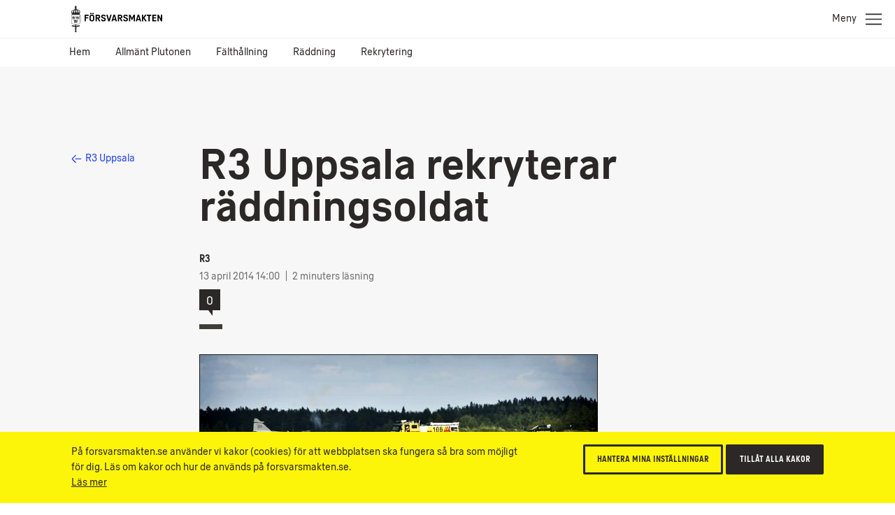

--- FILE ---
content_type: text/html; charset=UTF-8
request_url: https://blogg.forsvarsmakten.se/r3/2014/04/13/r3-uppsala-rekryterar-raddningsoldat/
body_size: 12157
content:
<!doctype html>
<!--[if IE 7]> <html id="htmlid" class="msie-7 msie-lt-9 no-js is-not-modern no-touch" lang="sv"> <![endif]-->
<!--[if IE 8]> <html id="htmlid" class="msie-8 msie-lt-9 no-js is-not-modern no-touch" lang="sv"> <![endif]-->
<!--[if lt IE 9]> <html id="htmlid" class="msie-lt-9 no-js is-not-modern no-touch" lang="sv"> <![endif]-->
<!--[if IE 9]> <html id="htmlid" class="msie-9 no-js is-not-modern no-touch" lang="sv"> <![endif]-->
<!--[if (gt IE 9)|!(IE)]><!-->
<html lang="sv" class="is-not-modern no-touch no-splash" id="htmlid">
<!--<![endif]--><head>

<!-- Google Tag Manager -->
<script>(function(w,d,s,l,i){w[l]=w[l]||[];w[l].push({'gtm.start':
new Date().getTime(),event:'gtm.js'});var f=d.getElementsByTagName(s)[0],
j=d.createElement(s),dl=l!='dataLayer'?'&l='+l:'';j.async=true;j.src=
'https://www.googletagmanager.com/gtm.js?id='+i+dl;f.parentNode.insertBefore(j,f);
})(window,document,'script','dataLayer','GTM-P9D6NN');</script>
<!-- End Google Tag Manager -->

<!-- views/head.twig -->

    <meta charset="UTF-8">
    <meta name="viewport" content="width=device-width,initial-scale=1,user-scalable=no"><!-- includes/fm-head.twig -->
<meta name="cssSmall"  content="https://blogg.forsvarsmakten.se/wp-content/themes/fm/ui/styles/bw-core/bw--small.css"> 
<meta name="cssBig"  content="https://blogg.forsvarsmakten.se/wp-content/themes/fm/ui/styles/bw-core/bw--big.css">
<meta name="cssNotModern"  content="/ui-dev/styles/bw-core/bw-not-modern-no-js.css">  

<link rel="stylesheet" href="https://blogg.forsvarsmakten.se/wp-content/themes/fm/ui/styles/bw-core/bw--critical.css"> 

<style>
    


    @font-face {
        font-family:'ForsvarsmaktenSans-Light';
        src: local("Forsvarsmakten Sans Light"),
            local("ForsvarsmaktenSans-Light"),
            url('https://blogg.forsvarsmakten.se/wp-content/themes/fm/ui/fonts/ForsvarsmaktenSans/ForsvarsmaktenSans-Light.woff2') format('woff2'), 
            url('https://blogg.forsvarsmakten.se/wp-content/themes/fm/ui/fonts/ForsvarsmaktenSans/ForsvarsmaktenSans-Light.woff') format('woff'), 
            url('https://blogg.forsvarsmakten.se/wp-content/themes/fm/ui/fonts/ForsvarsmaktenSans/ForsvarsmaktenSans-Light.ttf')  format('truetype');
        font-weight: normal;
    }

    @font-face {
        font-family:'ForsvarsmaktenSans-Light';
        src: local('Forsvarsmakten Sans Light Italic'),
            local('ForsvarsmaktenSans-LightItalic'),
            url('https://blogg.forsvarsmakten.se/wp-content/themes/fm/ui/fonts/ForsvarsmaktenSans/ForsvarsmaktenSans-LightItalic.woff2') format('woff2'), 
            url('https://blogg.forsvarsmakten.se/wp-content/themes/fm/ui/fonts/ForsvarsmaktenSans/ForsvarsmaktenSans-LightItalic.woff') format('woff'), 
            url('https://blogg.forsvarsmakten.se/wp-content/themes/fm/ui/fonts/ForsvarsmaktenSans/ForsvarsmaktenSans-LightItalic.ttf')  format('truetype');
        font-style: italic;
    }

    @font-face {
        font-family:'ForsvarsmaktenSans';
        src: local("Forsvarsmakten Sans Regular"),
            local("ForsvarsmaktenSans-Regular"),
            url('https://blogg.forsvarsmakten.se/wp-content/themes/fm/ui/fonts/ForsvarsmaktenSans/ForsvarsmaktenSans-Regular.woff2') format('woff2'), 
            url('https://blogg.forsvarsmakten.se/wp-content/themes/fm/ui/fonts/ForsvarsmaktenSans/ForsvarsmaktenSans-Regular.woff') format('woff'), 
            url('https://blogg.forsvarsmakten.se/wp-content/themes/fm/ui/fonts/ForsvarsmaktenSans/ForsvarsmaktenSans-Regular.ttf')  format('truetype');
        font-weight: normal;
           
    }

    @font-face {
        font-family:'ForsvarsmaktenSans';
        src: local('Forsvarsmakten Sans Regular Italic'),
            local('ForsvarsmaktenSans-RegularItalic'),
            url('https://blogg.forsvarsmakten.se/wp-content/themes/fm/ui/fonts/ForsvarsmaktenSans/ForsvarsmaktenSans-RegularItalic.woff2') format('woff2'), 
            url('https://blogg.forsvarsmakten.se/wp-content/themes/fm/ui/fonts/ForsvarsmaktenSans/ForsvarsmaktenSans-RegularItalic.woff') format('woff'), 
            url('https://blogg.forsvarsmakten.se/wp-content/themes/fm/ui/fonts/ForsvarsmaktenSans/ForsvarsmaktenSans-RegularItalic.ttf')  format('truetype');
            font-style: italic;
    }

    @font-face {
        font-family:'ForsvarsmaktenSans';
        src: local("Forsvarsmakten Sans Regular Bold"),
            local("ForsvarsmaktenSans-Bold"),
            url('https://blogg.forsvarsmakten.se/wp-content/themes/fm/ui/fonts/ForsvarsmaktenSans/ForsvarsmaktenSans-Bold.woff2') format('woff2'), 
            url('https://blogg.forsvarsmakten.se/wp-content/themes/fm/ui/fonts/ForsvarsmaktenSans/ForsvarsmaktenSans-Bold.woff') format('woff'), 
            url('https://blogg.forsvarsmakten.se/wp-content/themes/fm/ui/fonts/ForsvarsmaktenSans/ForsvarsmaktenSans-Bold.ttf')  format('truetype');
        font-weight: bold;
          
    }

    @font-face {
        font-family:'ForsvarsmaktenSans';
        src: local('Forsvarsmakten Sans Regular Bold Italic'),
            local('ForsvarsmaktenSans-BoldItalic'),
            url('https://blogg.forsvarsmakten.se/wp-content/themes/fm/ui/fonts/ForsvarsmaktenSans/ForsvarsmaktenSans-BoldItalic.woff2') format('woff2'), 
            url('https://blogg.forsvarsmakten.se/wp-content/themes/fm/ui/fonts/ForsvarsmaktenSans/ForsvarsmaktenSans-BoldItalic.woff') format('woff'), 
            url('https://blogg.forsvarsmakten.se/wp-content/themes/fm/ui/fonts/ForsvarsmaktenSans/ForsvarsmaktenSans-BoldItalic.ttf')  format('truetype');
            font-weight: bold;
            font-style: italic;
    }

    @font-face {
        font-family:'ForsvarsmaktenSans-Condensed';
        src: local("Forsvarsmakten Sans Condensed"),
            local("ForsvarsmaktenSans-Condensed"),
            url('https://blogg.forsvarsmakten.se/wp-content/themes/fm/ui/fonts/ForsvarsmaktenSans/ForsvarsmaktenSans-Condensed.woff2') format('woff2'), 
            url('https://blogg.forsvarsmakten.se/wp-content/themes/fm/ui/fonts/ForsvarsmaktenSans/ForsvarsmaktenSans-Condensed.woff') format('woff'), 
            url('https://blogg.forsvarsmakten.se/wp-content/themes/fm/ui/fonts/ForsvarsmaktenSans/ForsvarsmaktenSans-Condensed.ttf')  format('truetype');
        font-weight: normal!important;
    }

    @font-face {
        font-family:'ForsvarsmaktenSans-Stencil';
        src: local("Forsvarsmakten Sans Stencil"),
            local("ForsvarsmaktenSans-Stencil"),
            url('https://blogg.forsvarsmakten.se/wp-content/themes/fm/ui/fonts/ForsvarsmaktenSans/ForsvarsmaktenSans-Stencil.woff2') format('woff2'), 
            url('https://blogg.forsvarsmakten.se/wp-content/themes/fm/ui/fonts/ForsvarsmaktenSans/ForsvarsmaktenSans-Stencil.woff') format('woff'), 
            url('https://blogg.forsvarsmakten.se/wp-content/themes/fm/ui/fonts/ForsvarsmaktenSans/ForsvarsmaktenSans-Stencil.ttf')  format('truetype');
        font-weight: normal!important;
    }

</style>

<script>

/*///////////////////////////////////////////////////////////////////////////////////////////////////////
    FM Presets
*////////////////////////////////////////////////////////////////////////////////////////////////////////
var FM_PRESET = {
    theme: 'bw', // var theme = '@@theme';
    locale: 'sv', // sv/en
    currentPageId: null,
    version: '2.0.0',
    disableCache: false,
    disableLocalStorage: false,
    styleguide: false,
    api: false,
    path: {
        ui: 'https://blogg.forsvarsmakten.se/wp-content/themes/fm/ui/',
        api: 'https://blogg.forsvarsmakten.se/wp-content/themes/fm/api/',
        apps: 'https://blogg.forsvarsmakten.se/wp-content/themes/fm/ui/apps/',
        fonts: 'https://blogg.forsvarsmakten.se/wp-content/themes/fm/ui/fonts/',
        images: 'https://blogg.forsvarsmakten.se/wp-content/themes/fm/ui/images/',
        icons: 'https://blogg.forsvarsmakten.se/wp-content/themes/fm/ui/images/svg-icons.svg',
        libs: 'https://blogg.forsvarsmakten.se/wp-content/themes/fm/ui/libs/',
        scripts: 'https://blogg.forsvarsmakten.se/wp-content/themes/fm/ui/scripts/',
        styles: 'https://blogg.forsvarsmakten.se/wp-content/themes/fm/ui/styles/',
        videos: 'https://blogg.forsvarsmakten.se/wp-content/themes/fm/ui/videos/',
        jQuery: 'https://blogg.forsvarsmakten.se/wp-content/themes/fm/ui/libs/jquery/jquery-2.1.4.js',
        angular: 'https://blogg.forsvarsmakten.se/wp-content/themes/fm/ui/libs/angular/angular.min.js',
        googleMaps: '//maps.googleapis.com/maps/api/js?.js'
    }
};

</script>
    
<script src="https://blogg.forsvarsmakten.se/wp-content/themes/fm/ui/scripts/bw-critical.js"></script>

<noscript>
    <link rel="stylesheet" href="/ui-dev/styles/bw-core/bw-not-modern-no-js.css">
</noscript>

    <!-- Theme Styles -->
    <!-- <link rel="stylesheet" href="https://blogg.forsvarsmakten.se/wp-content/themes/fm/ui/styles/bw-core/bw--all.css" type="text/css" /> -->
    <!-- Theme Styles -->
    
    <link rel="shortcut icon" href="https://blogg.forsvarsmakten.se/wp-content/themes/fm/img/favicon.png"><title>R3 Uppsala rekryterar räddningsoldat &#8211; R3 Uppsala</title>
<meta name='robots' content='max-image-preview:large' />
<link rel="alternate" type="application/rss+xml" title="R3 Uppsala &raquo; Kommentarsflöde för R3 Uppsala rekryterar räddningsoldat" href="https://blogg.forsvarsmakten.se/r3/2014/04/13/r3-uppsala-rekryterar-raddningsoldat/feed/" />
<script type="text/javascript">
/* <![CDATA[ */
window._wpemojiSettings = {"baseUrl":"https:\/\/s.w.org\/images\/core\/emoji\/15.0.3\/72x72\/","ext":".png","svgUrl":"https:\/\/s.w.org\/images\/core\/emoji\/15.0.3\/svg\/","svgExt":".svg","source":{"concatemoji":"https:\/\/blogg.forsvarsmakten.se\/r3\/wp-includes\/js\/wp-emoji-release.min.js"}};
/*! This file is auto-generated */
!function(i,n){var o,s,e;function c(e){try{var t={supportTests:e,timestamp:(new Date).valueOf()};sessionStorage.setItem(o,JSON.stringify(t))}catch(e){}}function p(e,t,n){e.clearRect(0,0,e.canvas.width,e.canvas.height),e.fillText(t,0,0);var t=new Uint32Array(e.getImageData(0,0,e.canvas.width,e.canvas.height).data),r=(e.clearRect(0,0,e.canvas.width,e.canvas.height),e.fillText(n,0,0),new Uint32Array(e.getImageData(0,0,e.canvas.width,e.canvas.height).data));return t.every(function(e,t){return e===r[t]})}function u(e,t,n){switch(t){case"flag":return n(e,"\ud83c\udff3\ufe0f\u200d\u26a7\ufe0f","\ud83c\udff3\ufe0f\u200b\u26a7\ufe0f")?!1:!n(e,"\ud83c\uddfa\ud83c\uddf3","\ud83c\uddfa\u200b\ud83c\uddf3")&&!n(e,"\ud83c\udff4\udb40\udc67\udb40\udc62\udb40\udc65\udb40\udc6e\udb40\udc67\udb40\udc7f","\ud83c\udff4\u200b\udb40\udc67\u200b\udb40\udc62\u200b\udb40\udc65\u200b\udb40\udc6e\u200b\udb40\udc67\u200b\udb40\udc7f");case"emoji":return!n(e,"\ud83d\udc26\u200d\u2b1b","\ud83d\udc26\u200b\u2b1b")}return!1}function f(e,t,n){var r="undefined"!=typeof WorkerGlobalScope&&self instanceof WorkerGlobalScope?new OffscreenCanvas(300,150):i.createElement("canvas"),a=r.getContext("2d",{willReadFrequently:!0}),o=(a.textBaseline="top",a.font="600 32px Arial",{});return e.forEach(function(e){o[e]=t(a,e,n)}),o}function t(e){var t=i.createElement("script");t.src=e,t.defer=!0,i.head.appendChild(t)}"undefined"!=typeof Promise&&(o="wpEmojiSettingsSupports",s=["flag","emoji"],n.supports={everything:!0,everythingExceptFlag:!0},e=new Promise(function(e){i.addEventListener("DOMContentLoaded",e,{once:!0})}),new Promise(function(t){var n=function(){try{var e=JSON.parse(sessionStorage.getItem(o));if("object"==typeof e&&"number"==typeof e.timestamp&&(new Date).valueOf()<e.timestamp+604800&&"object"==typeof e.supportTests)return e.supportTests}catch(e){}return null}();if(!n){if("undefined"!=typeof Worker&&"undefined"!=typeof OffscreenCanvas&&"undefined"!=typeof URL&&URL.createObjectURL&&"undefined"!=typeof Blob)try{var e="postMessage("+f.toString()+"("+[JSON.stringify(s),u.toString(),p.toString()].join(",")+"));",r=new Blob([e],{type:"text/javascript"}),a=new Worker(URL.createObjectURL(r),{name:"wpTestEmojiSupports"});return void(a.onmessage=function(e){c(n=e.data),a.terminate(),t(n)})}catch(e){}c(n=f(s,u,p))}t(n)}).then(function(e){for(var t in e)n.supports[t]=e[t],n.supports.everything=n.supports.everything&&n.supports[t],"flag"!==t&&(n.supports.everythingExceptFlag=n.supports.everythingExceptFlag&&n.supports[t]);n.supports.everythingExceptFlag=n.supports.everythingExceptFlag&&!n.supports.flag,n.DOMReady=!1,n.readyCallback=function(){n.DOMReady=!0}}).then(function(){return e}).then(function(){var e;n.supports.everything||(n.readyCallback(),(e=n.source||{}).concatemoji?t(e.concatemoji):e.wpemoji&&e.twemoji&&(t(e.twemoji),t(e.wpemoji)))}))}((window,document),window._wpemojiSettings);
/* ]]> */
</script>
<style id='wp-emoji-styles-inline-css' type='text/css'>

	img.wp-smiley, img.emoji {
		display: inline !important;
		border: none !important;
		box-shadow: none !important;
		height: 1em !important;
		width: 1em !important;
		margin: 0 0.07em !important;
		vertical-align: -0.1em !important;
		background: none !important;
		padding: 0 !important;
	}
</style>
<link rel='stylesheet' id='wp-block-library-css' href='https://blogg.forsvarsmakten.se/r3/wp-includes/css/dist/block-library/style.min.css' type='text/css' media='all' />
<style id='classic-theme-styles-inline-css' type='text/css'>
/*! This file is auto-generated */
.wp-block-button__link{color:#fff;background-color:#32373c;border-radius:9999px;box-shadow:none;text-decoration:none;padding:calc(.667em + 2px) calc(1.333em + 2px);font-size:1.125em}.wp-block-file__button{background:#32373c;color:#fff;text-decoration:none}
</style>
<style id='global-styles-inline-css' type='text/css'>
:root{--wp--preset--aspect-ratio--square: 1;--wp--preset--aspect-ratio--4-3: 4/3;--wp--preset--aspect-ratio--3-4: 3/4;--wp--preset--aspect-ratio--3-2: 3/2;--wp--preset--aspect-ratio--2-3: 2/3;--wp--preset--aspect-ratio--16-9: 16/9;--wp--preset--aspect-ratio--9-16: 9/16;--wp--preset--color--black: #000000;--wp--preset--color--cyan-bluish-gray: #abb8c3;--wp--preset--color--white: #ffffff;--wp--preset--color--pale-pink: #f78da7;--wp--preset--color--vivid-red: #cf2e2e;--wp--preset--color--luminous-vivid-orange: #ff6900;--wp--preset--color--luminous-vivid-amber: #fcb900;--wp--preset--color--light-green-cyan: #7bdcb5;--wp--preset--color--vivid-green-cyan: #00d084;--wp--preset--color--pale-cyan-blue: #8ed1fc;--wp--preset--color--vivid-cyan-blue: #0693e3;--wp--preset--color--vivid-purple: #9b51e0;--wp--preset--gradient--vivid-cyan-blue-to-vivid-purple: linear-gradient(135deg,rgba(6,147,227,1) 0%,rgb(155,81,224) 100%);--wp--preset--gradient--light-green-cyan-to-vivid-green-cyan: linear-gradient(135deg,rgb(122,220,180) 0%,rgb(0,208,130) 100%);--wp--preset--gradient--luminous-vivid-amber-to-luminous-vivid-orange: linear-gradient(135deg,rgba(252,185,0,1) 0%,rgba(255,105,0,1) 100%);--wp--preset--gradient--luminous-vivid-orange-to-vivid-red: linear-gradient(135deg,rgba(255,105,0,1) 0%,rgb(207,46,46) 100%);--wp--preset--gradient--very-light-gray-to-cyan-bluish-gray: linear-gradient(135deg,rgb(238,238,238) 0%,rgb(169,184,195) 100%);--wp--preset--gradient--cool-to-warm-spectrum: linear-gradient(135deg,rgb(74,234,220) 0%,rgb(151,120,209) 20%,rgb(207,42,186) 40%,rgb(238,44,130) 60%,rgb(251,105,98) 80%,rgb(254,248,76) 100%);--wp--preset--gradient--blush-light-purple: linear-gradient(135deg,rgb(255,206,236) 0%,rgb(152,150,240) 100%);--wp--preset--gradient--blush-bordeaux: linear-gradient(135deg,rgb(254,205,165) 0%,rgb(254,45,45) 50%,rgb(107,0,62) 100%);--wp--preset--gradient--luminous-dusk: linear-gradient(135deg,rgb(255,203,112) 0%,rgb(199,81,192) 50%,rgb(65,88,208) 100%);--wp--preset--gradient--pale-ocean: linear-gradient(135deg,rgb(255,245,203) 0%,rgb(182,227,212) 50%,rgb(51,167,181) 100%);--wp--preset--gradient--electric-grass: linear-gradient(135deg,rgb(202,248,128) 0%,rgb(113,206,126) 100%);--wp--preset--gradient--midnight: linear-gradient(135deg,rgb(2,3,129) 0%,rgb(40,116,252) 100%);--wp--preset--font-size--small: 13px;--wp--preset--font-size--medium: 20px;--wp--preset--font-size--large: 36px;--wp--preset--font-size--x-large: 42px;--wp--preset--spacing--20: 0.44rem;--wp--preset--spacing--30: 0.67rem;--wp--preset--spacing--40: 1rem;--wp--preset--spacing--50: 1.5rem;--wp--preset--spacing--60: 2.25rem;--wp--preset--spacing--70: 3.38rem;--wp--preset--spacing--80: 5.06rem;--wp--preset--shadow--natural: 6px 6px 9px rgba(0, 0, 0, 0.2);--wp--preset--shadow--deep: 12px 12px 50px rgba(0, 0, 0, 0.4);--wp--preset--shadow--sharp: 6px 6px 0px rgba(0, 0, 0, 0.2);--wp--preset--shadow--outlined: 6px 6px 0px -3px rgba(255, 255, 255, 1), 6px 6px rgba(0, 0, 0, 1);--wp--preset--shadow--crisp: 6px 6px 0px rgba(0, 0, 0, 1);}:where(.is-layout-flex){gap: 0.5em;}:where(.is-layout-grid){gap: 0.5em;}body .is-layout-flex{display: flex;}.is-layout-flex{flex-wrap: wrap;align-items: center;}.is-layout-flex > :is(*, div){margin: 0;}body .is-layout-grid{display: grid;}.is-layout-grid > :is(*, div){margin: 0;}:where(.wp-block-columns.is-layout-flex){gap: 2em;}:where(.wp-block-columns.is-layout-grid){gap: 2em;}:where(.wp-block-post-template.is-layout-flex){gap: 1.25em;}:where(.wp-block-post-template.is-layout-grid){gap: 1.25em;}.has-black-color{color: var(--wp--preset--color--black) !important;}.has-cyan-bluish-gray-color{color: var(--wp--preset--color--cyan-bluish-gray) !important;}.has-white-color{color: var(--wp--preset--color--white) !important;}.has-pale-pink-color{color: var(--wp--preset--color--pale-pink) !important;}.has-vivid-red-color{color: var(--wp--preset--color--vivid-red) !important;}.has-luminous-vivid-orange-color{color: var(--wp--preset--color--luminous-vivid-orange) !important;}.has-luminous-vivid-amber-color{color: var(--wp--preset--color--luminous-vivid-amber) !important;}.has-light-green-cyan-color{color: var(--wp--preset--color--light-green-cyan) !important;}.has-vivid-green-cyan-color{color: var(--wp--preset--color--vivid-green-cyan) !important;}.has-pale-cyan-blue-color{color: var(--wp--preset--color--pale-cyan-blue) !important;}.has-vivid-cyan-blue-color{color: var(--wp--preset--color--vivid-cyan-blue) !important;}.has-vivid-purple-color{color: var(--wp--preset--color--vivid-purple) !important;}.has-black-background-color{background-color: var(--wp--preset--color--black) !important;}.has-cyan-bluish-gray-background-color{background-color: var(--wp--preset--color--cyan-bluish-gray) !important;}.has-white-background-color{background-color: var(--wp--preset--color--white) !important;}.has-pale-pink-background-color{background-color: var(--wp--preset--color--pale-pink) !important;}.has-vivid-red-background-color{background-color: var(--wp--preset--color--vivid-red) !important;}.has-luminous-vivid-orange-background-color{background-color: var(--wp--preset--color--luminous-vivid-orange) !important;}.has-luminous-vivid-amber-background-color{background-color: var(--wp--preset--color--luminous-vivid-amber) !important;}.has-light-green-cyan-background-color{background-color: var(--wp--preset--color--light-green-cyan) !important;}.has-vivid-green-cyan-background-color{background-color: var(--wp--preset--color--vivid-green-cyan) !important;}.has-pale-cyan-blue-background-color{background-color: var(--wp--preset--color--pale-cyan-blue) !important;}.has-vivid-cyan-blue-background-color{background-color: var(--wp--preset--color--vivid-cyan-blue) !important;}.has-vivid-purple-background-color{background-color: var(--wp--preset--color--vivid-purple) !important;}.has-black-border-color{border-color: var(--wp--preset--color--black) !important;}.has-cyan-bluish-gray-border-color{border-color: var(--wp--preset--color--cyan-bluish-gray) !important;}.has-white-border-color{border-color: var(--wp--preset--color--white) !important;}.has-pale-pink-border-color{border-color: var(--wp--preset--color--pale-pink) !important;}.has-vivid-red-border-color{border-color: var(--wp--preset--color--vivid-red) !important;}.has-luminous-vivid-orange-border-color{border-color: var(--wp--preset--color--luminous-vivid-orange) !important;}.has-luminous-vivid-amber-border-color{border-color: var(--wp--preset--color--luminous-vivid-amber) !important;}.has-light-green-cyan-border-color{border-color: var(--wp--preset--color--light-green-cyan) !important;}.has-vivid-green-cyan-border-color{border-color: var(--wp--preset--color--vivid-green-cyan) !important;}.has-pale-cyan-blue-border-color{border-color: var(--wp--preset--color--pale-cyan-blue) !important;}.has-vivid-cyan-blue-border-color{border-color: var(--wp--preset--color--vivid-cyan-blue) !important;}.has-vivid-purple-border-color{border-color: var(--wp--preset--color--vivid-purple) !important;}.has-vivid-cyan-blue-to-vivid-purple-gradient-background{background: var(--wp--preset--gradient--vivid-cyan-blue-to-vivid-purple) !important;}.has-light-green-cyan-to-vivid-green-cyan-gradient-background{background: var(--wp--preset--gradient--light-green-cyan-to-vivid-green-cyan) !important;}.has-luminous-vivid-amber-to-luminous-vivid-orange-gradient-background{background: var(--wp--preset--gradient--luminous-vivid-amber-to-luminous-vivid-orange) !important;}.has-luminous-vivid-orange-to-vivid-red-gradient-background{background: var(--wp--preset--gradient--luminous-vivid-orange-to-vivid-red) !important;}.has-very-light-gray-to-cyan-bluish-gray-gradient-background{background: var(--wp--preset--gradient--very-light-gray-to-cyan-bluish-gray) !important;}.has-cool-to-warm-spectrum-gradient-background{background: var(--wp--preset--gradient--cool-to-warm-spectrum) !important;}.has-blush-light-purple-gradient-background{background: var(--wp--preset--gradient--blush-light-purple) !important;}.has-blush-bordeaux-gradient-background{background: var(--wp--preset--gradient--blush-bordeaux) !important;}.has-luminous-dusk-gradient-background{background: var(--wp--preset--gradient--luminous-dusk) !important;}.has-pale-ocean-gradient-background{background: var(--wp--preset--gradient--pale-ocean) !important;}.has-electric-grass-gradient-background{background: var(--wp--preset--gradient--electric-grass) !important;}.has-midnight-gradient-background{background: var(--wp--preset--gradient--midnight) !important;}.has-small-font-size{font-size: var(--wp--preset--font-size--small) !important;}.has-medium-font-size{font-size: var(--wp--preset--font-size--medium) !important;}.has-large-font-size{font-size: var(--wp--preset--font-size--large) !important;}.has-x-large-font-size{font-size: var(--wp--preset--font-size--x-large) !important;}
:where(.wp-block-post-template.is-layout-flex){gap: 1.25em;}:where(.wp-block-post-template.is-layout-grid){gap: 1.25em;}
:where(.wp-block-columns.is-layout-flex){gap: 2em;}:where(.wp-block-columns.is-layout-grid){gap: 2em;}
:root :where(.wp-block-pullquote){font-size: 1.5em;line-height: 1.6;}
</style>
<link rel="EditURI" type="application/rsd+xml" title="RSD" href="https://blogg.forsvarsmakten.se/r3/xmlrpc.php?rsd" />
<link rel="canonical" href="https://blogg.forsvarsmakten.se/r3/2014/04/13/r3-uppsala-rekryterar-raddningsoldat/" />
<link rel='shortlink' href='https://blogg.forsvarsmakten.se/r3/?p=412' />
<link rel="alternate" title="oEmbed (JSON)" type="application/json+oembed" href="https://blogg.forsvarsmakten.se/r3/wp-json/oembed/1.0/embed?url=https%3A%2F%2Fblogg.forsvarsmakten.se%2Fr3%2F2014%2F04%2F13%2Fr3-uppsala-rekryterar-raddningsoldat%2F" />
<link rel="alternate" title="oEmbed (XML)" type="text/xml+oembed" href="https://blogg.forsvarsmakten.se/r3/wp-json/oembed/1.0/embed?url=https%3A%2F%2Fblogg.forsvarsmakten.se%2Fr3%2F2014%2F04%2F13%2Fr3-uppsala-rekryterar-raddningsoldat%2F&#038;format=xml" />
<style type="text/css">.recentcomments a{display:inline !important;padding:0 !important;margin:0 !important;}</style>

</head>
	<!-- views/base.twig -->
	<body class="c-grid  bw inofficial-blog c-theme-blog-4 standard">

		<!-- Google Tag Manager (noscript) -->
		<noscript><iframe src="https://www.googletagmanager.com/ns.html?id=GTM-P9D6NN"
		height="0" width="0" style="display:none;visibility:hidden"></iframe></noscript>
		<!-- End Google Tag Manager (noscript) --><!-- sections/s-header-mini.twig -->

<!-- *** WCAG *** -->
<div class="m-wcag" data-load-block="m-wcag">
    <div class="wcag-skip-links -mini">
        <a href="#MainContentArea" class="key-to-content" >Till innehåll på sidan 
            <svg><use xlink:href="https://blogg.forsvarsmakten.se/wp-content/themes/fm/ui/images/svg-icons.svg#i-arrow-default"></use></svg>
        </a>
        <!-- <a href="#" class="-hide-mobile key-in-to-assistance">Hjälpmedel <svg><use  xlink:href="https://blogg.forsvarsmakten.se/wp-content/themes/fm/ui/images/svg-icons.svg#i-help"/></svg></a> -->
        <a href="#" class="key-to-search" class="key-to-serch">Sök text, bilder, dokument 
            <svg><use  xlink:href="https://blogg.forsvarsmakten.se/wp-content/themes/fm/ui/images/svg-icons.svg#m-search"></use></svg>
        </a>
    </div>
</div>

<div class="header-sticky-priority">
    <section class="s-cookies -v2 -hide-block-until-onload" data-load-block="s-cookies">
        <div class="gc">
            <div class="g-1 content">
                <div class="text-wrapper -text-s">
                    <p>På forsvarsmakten.se använder vi kakor (cookies) för att webbplatsen ska fungera så bra som möjligt för dig. Läs om kakor och hur de används på forsvarsmakten.se.</p>
                    <p><p><a href="https://blogg.forsvarsmakten.se/om-webbplatsen/">Läs mer</a></p>
                </div>
                <div class="cta-wrapper">
                    <button type="button" class="c-button -small -ghost -color-c c-modal" data-modal-id="popup-cookie">Hantera mina inställningar</button>
                    <button type="button" class="c-button -small -color-c js-cookies-accept-all">Tillåt alla kakor</button>
                </div>
            </div>
        </div>
        <div data-modal-src="popup-cookie">
            <div class="s-modal-content s-cookies--modal" data-load-block="s-modal-content.css">
                <div class="header-h3">
                    <h2 class="h3">Inställningar för kakor</h2>
                </div>
                <p>På forsvarsmakten.se använder vi kakor (cookies) för att webbplatsen ska fungera så bra som möjligt för dig.</p>
                <p><a href="https://blogg.forsvarsmakten.se/om-webbplatsen/">Läs mer</a></p>
                <article class="m-form -maximize -pb0" data-load-block="m-form">
                    <h3 class="h4">Hantera inställningar</h3>
                    <div class="form-group">
                        <div class="form-item">
                            <div class="c-input -checkbox accept-cookies-necessary" data-load-block="c-input">
                                <label>
                                    Nödvändiga kakor
                                </label>
                            </div>
                            <p>Nödvändiga kakor används för grundläggande funktioner på webbplatsen. Webbplatsen fungerar inte korrekt utan dessa kakor.</p>
                        </div>
                        <div class="form-item">
                            <div class="c-input -checkbox accept-cookies-functional" data-load-block="c-input">
                                <label>
                                    <input type="checkbox" />
                                    <span>Funktionella kakor</span>
                                </label>
                            </div>
                            <p>Funktionella kakor används för att spara information om dina inställningar och val på webbplatsen.</p>
                        </div>
                        <div class="form-item">
                            <div class="c-input -checkbox accept-local-storage" data-load-block="c-input">
                                <label>
                                    <input type="checkbox" />
                                    <span>Kakor för lokal lagring</span>
                                </label>
                            </div>
                            <p>Kakor för lokal lagring används för att webbplatsen inte ska behöva ladda samma innehåll flera gånger. </p>
                        </div>
                        <div class="form-item">
                            <div class="c-input -checkbox accept-cookies-statistics" data-load-block="c-input">
                                <label>
                                    <input type="checkbox" />
                                    <span>Kakor för statistik</span>
                                </label>
                            </div>
                            <p>Kakor för statistik används för att förstå hur besökare interagerar med webbplatsen genom att samla och rapportera information anonymt.</p>
                        </div>
                        <div class="form-item">
                            <div class="c-input -checkbox accept-cookies-marketing" data-load-block="c-input">
                                <label>
                                    <input type="checkbox" />
                                    <span>Kakor för marknadsföring</span>
                                </label>
                            </div>
                            <p>Kakor för marknadsföring används för att mäta och analysera marknadsföringskampanjer.</p>
                        </div>
                    </div>
                    <div class="form-item -right">
                        <button type="button" class="c-button -small -color-a ui-modal-close js-cookies-save">Bekräfta mina val</button>
                    </div>
                </article>
                
            </div>
        </div>
    </section>
</div>

<section class="s-header -mini">
 
    <div class="header-sticky-over"></div>  
                
    <!-- *** Header *** (Upper) *** -->
    <div class="header">
        <div class="gc">

            <!-- Header content -->
            <div class="g- header-content">

                <!-- Logo -->
                <a href="https://www.forsvarsmakten.se" class="c-logo">
                    <span class="-hidden">Försvarsmakten.se</span>
                </a>

            </div>

            <!-- Function links -->
            <div class="site-fn-links">
                <div class="row -bottom">

                    <div class="link-item -label">
                        <span>Våra webbplatser:</span>
                    </div>

                    <div class="link-item">
                        <a href="https://www.forsvarsmakten.se">
                            <span>Myndigheten</span>
                        </a>
                    </div>

                    <div class="link-item">
                        <a href="https://jobb.forsvarsmakten.se">
                            <span>Jobb &amp; utbildning</span>
                        </a>
                    </div>

                    <div class="link-item -active">
                        <span>Bloggportalen</span>
                    </div>

                </div>
            </div>

            <!-- Search -->
            <div class="m-search" data-search-page="/?s=" data-search-params="{q}" data-load-block="m-search">
                <label for="search-input" class="-hidden">Sök på webbplatsen</label>
                <input id="search-input" type="text" class="search-input" placeholder="Sök text, bilder, dokument" data-text-s="Sök" data-text-l="Sök text, bilder, dokument" data-text-f="Vad söker du?"  value="">
                <button>
                    <span class="-hidden">Sök</span>
                    <svg><use  xlink:href="https://blogg.forsvarsmakten.se/wp-content/themes/fm/ui/images/svg-icons.svg#m-search"></use></svg>
                </button>
            </div>
        </div>      
    </div>

    <!-- *** Navigation *** (Lower) *** -->
    <nav class="nav -main" role="navigation">
        <div class="gc">
            <button class="menu-toggle js-header-toggle-menu-small" tabindex="-1">
                <span class="menu"><svg><use xlink:href="https://blogg.forsvarsmakten.se/wp-content/themes/fm/ui/images/svg-icons.svg#i-menu"></use></svg> Meny</span>
                <span class="close"><svg><use  xlink:href="https://blogg.forsvarsmakten.se/wp-content/themes/fm/ui/images/svg-icons.svg#i-close"></use></svg>Stäng</span>   
            </button>
            <button class="menu-toggle-when-mini js-header-toggle-menu-mini" tabindex="-1">
                <span class="menu">Visa övrigt innehåll<svg><use xlink:href="https://blogg.forsvarsmakten.se/wp-content/themes/fm/ui/images/svg-icons.svg#i-plus"></use></svg></span>
                <span class="close">Göm övrigt innehåll<svg><use xlink:href="https://blogg.forsvarsmakten.se/wp-content/themes/fm/ui/images/svg-icons.svg#i-minus"></use></svg></span>
            </button>
            <!-- <menu class="g-1 -level-1">
                <li class="-active"><a href="#" >Vår verksamhet</a></li>
                <li><a href="#" >Aktuellt</a></li>
                <li><a href="#">Organistation</a></li>
                <li><a href="#">Om myndigheten</a></li>
                <li><a href="#">Information &amp; fakta</a></li>        
            </menu> -->
            <menu class="g-1 -level-1">
            </menu>
        </div>
    </nav>

    <!-- *** Choose site *** START *** -->
    <div class="s-choose-site -hide-block-until-onload -bg-pattern-m90">
        <div class="gc -no-gutter">
            <div class="g-3">
                <div class="m-choose-site js-wcag-trigger-click ">
                    <div class="header-h3 -no-line">
                        <h3 class="h4">Myndigheten</h3>
                    </div>
                    <p class="-text-s">Var finns vi och vad gör vi just nu? Vilka är Försvarsmaktens uppgifter från riksdag och regering och hur arbetar vi för att lösa dem? Här finns även fakta om myndighetens ekonomi, upphandlingar och tillståndsgivning.</p>
                    <a href="http://www.forsvarsmakten.se" tabindex="-1" class="c-button -ghost -small">till myndigheten</a>
                </div>
            </div>
            <div class="g-3">
                <div class="m-choose-site js-wcag-trigger-click ">
                    <div class="header-h3 -no-line">
                        <h3 class="h4">Jobb &amp; utbildning</h3>
                    </div>
                    <p class="-text-s">Flygmekaniker, skyttesoldat, kock eller sjöofficer? Nå ditt mål genom en militär grundutbildning, eller sök något av våra hundratals civila jobb.</p>
                    <a href="http://jobb.forsvarsmakten.se" tabindex="-1" class="c-button -ghost -small">till jobb &amp; utbildning</a>
                </div>
            </div>
            <div class="g-3">
                <div class="m-choose-site js-wcag-trigger-click -active">
                    <div class="header-h3 -no-line">
                        <h3 class="h4">bloggportalen</h3>
                    </div>
                    <p class="-text-s">Från den enskilda soldaten till myndighetens högre företrädare, läs personliga betraktelser om livet i Försvarsmakten genom någon av våra bloggar.</p>
                    <a href="https://blogg.forsvarsmakten.se" tabindex="-1" class="c-button -ghost -small">Du är här</a>
                </div>
            </div>
        </div> 
        <button class="close">
            <span class="-hidden">Stäng</span>
            <svg><use xlink:href="https://blogg.forsvarsmakten.se/wp-content/themes/fm/ui/images/svg-icons.svg#i-close"></use></svg>
        </button> 
    </div>

    <!-- *** Choose site *** START *** 
    <div class="s-assistance">
        <div class="gc -first">
            <div class="g-2">
            
                    <h2 >Hjälpmedel</h2>
                
                    <p>Fusce dapibus, tellus ac cursus commodo, tortor mauris condimentum nibh, ut fermentum massa justo sit amet risus. Donec id elit non mi porta gravida at eget metus.</p>
            </div>
            
        </div>

        <div class="gc">
            <div class="g-3">
                    <div class="feature">
                    <svg><use xmlns:xlink="http://www.w3.org/1999/xlink" xlink:href="https://blogg.forsvarsmakten.se/wp-content/themes/fm/ui/images/svg-icons.svg#i-eye"></use></svg>
                    <h4>Förenklad visning</h4>
                    <p>Tortor mauris condimentum nibh, ut fermentum massa justo sit amet risus. Donec id elit non mi porta gravida at eget metus.</p>
                    <a href="#för" class="c-button -small -ghost -aria" data-icon="i-eye" data-class="-wcag-colors">Aktivera förenklad visning</a>
                </div>  
            </div>
            <div class="g-3">
                <div class="feature">
                    <svg><use xmlns:xlink="http://www.w3.org/1999/xlink" xlink:href="https://blogg.forsvarsmakten.se/wp-content/themes/fm/ui/images/svg-icons.svg#i-audio"></use></svg>
                    <h4>Lyssna</h4>
                    <p>Tortor mauris condimentum nibh, ut fermentum massa justo sit amet risus. Donec id elit non mi porta gravida at eget metus.</p>
                    
                    <a href="#lyssna" class="c-button -small -ghost -aria" data-icon="i-audio" data-class="-wcag-listen">Aktivera lyssna funktionen</a>
                </div>
            </div>
            <div class="g-3">
                <div class="feature">
                    <svg><use xmlns:xlink="http://www.w3.org/1999/xlink" xlink:href="https://blogg.forsvarsmakten.se/wp-content/themes/fm/ui/images/svg-icons.svg#i-book"></use></svg>
                    <h4>Ordlista</h4>
                    <p>Tortor mauris condimentum nibh, ut fermentum massa justo sit amet risus. Donec id elit non mi porta gravida at eget metus.</p>
                    <a href="#ord" class="link -focus-a-fill">Gå till ordlistan</a>
                </div>  
            </div>
        </div>

        <button class="key-to-eng"><svg><use xmlns:xlink="http://www.w3.org/1999/xlink" xlink:href="https://blogg.forsvarsmakten.se/wp-content/themes/fm/ui/images/svg-icons.svg#i-close"></use></svg></button> 

    </div>-->


    <!-- <div class="header-sticky-under"></div>   -->

    <nav class="nav -mini" role="navigation">
        <div class="gc"><menu class="g-1 -level-1">
<li ><a href="https://blogg.forsvarsmakten.se/r3/">Hem</a></li><li class="page_item page-item-59"><a href="https://blogg.forsvarsmakten.se/r3/allmant-r3-plutonen/">Allmänt Plutonen</a></li>
<li class="page_item page-item-16"><a href="https://blogg.forsvarsmakten.se/r3/falthallning/">Fälthållning</a></li>
<li class="page_item page-item-9"><a href="https://blogg.forsvarsmakten.se/r3/raddning/">Räddning</a></li>
<li class="page_item page-item-35"><a href="https://blogg.forsvarsmakten.se/r3/rekrytering/">Rekrytering</a></li>
</menu>

        </div>
    </nav>

    <div class="header-sticky-inline">
        <div class="output"></div>
    </div>


</section>

		<div class="fm-body">


<!-- views/single.twig -->

        <a id="MainContentArea" tabindex="-1" class=""></a>
        <section class="s-content-blog s-content">
            <div class="gc">
                <div class="g-12x2">
                    <a href="http://blogg.forsvarsmakten.se/r3/" class="nav-back"><svg class="-rotate-180"><use xlink:href="https://blogg.forsvarsmakten.se/wp-content/themes/fm/ui/images/svg-icons.svg#i-arrow-default"></use></svg>R3 Uppsala</a>
                </div>

                <div class="g-12x7">

                    <div class="blog-content-header ">
                        <h1 class="h2">R3 Uppsala rekryterar räddningsoldat                        </h1>
                    </div>

                    <h4 class="-text-s">r3</h4><!-- modules/m-blog-related-data.twig -->
<div class="m-blog-related-data -line-bottom">

    <div class="datetime">
        <span>13 april 2014 14:00 </span><span>2 minuters läsning</span>
    </div>

        
    <div class="comments-bubble">
        <a href="#s-blog-comments" class="-scroll-to-id">0</a>
    </div>
</div>

                    <div class="blog-body content-text -inline-2x7x3"><p><em><strong><a href="http://blogg.forsvarsmakten.se/r3/files/2013/08/brand2.jpg"><img fetchpriority="high" decoding="async" class="size-medium wp-image-338 alignnone" alt="brand2" src="http://blogg.forsvarsmakten.se/r3/files/2013/08/brand2-570x285.jpg" width="570" height="285" srcset="https://blogg.forsvarsmakten.se/r3/files/2013/08/brand2-570x285.jpg 570w, https://blogg.forsvarsmakten.se/r3/files/2013/08/brand2-120x59.jpg 120w, https://blogg.forsvarsmakten.se/r3/files/2013/08/brand2-567x283.jpg 567w, https://blogg.forsvarsmakten.se/r3/files/2013/08/brand2.jpg 704w" sizes="(max-width: 570px) 100vw, 570px" /></a></strong></em></p>
<p><em><strong>Är du redan anställd inom Försvarsmakten?</strong></em><br />
<em><strong> Vill du tjänstgöra på en unik befattning inom flygvapnet?</strong></em></p>
<p>Just nu söker vi medarbetare med befattningen <strong>Räddningssoldat</strong>.</p>
<p>R3-plutonens huvuduppgift är att bedriva skarp Flygplatsräddningstjänst samt Flygfälthållning på Uppsala Flygplats. <strong>R3</strong> står för <strong>R</strong>äddning, <strong>R</strong>öjning och <strong>R</strong>eparation.</p>
<p>Räddningstjänsten ansvarar för 90-sekunders beredskap på flygplatsen och Fälthållningens uppgift är att hålla landningsbanorna fri från snö, is och annat som kan hindra flygplanen från att starta eller landa på ett säkert sätt.</p>
<p>Förutom skarp flygplatsräddningstjänst så inriktar sig även räddning mot CBRN.</p>
<p>Räddningsoldaterna ska kunna verka under CBRN-hot samt ha förmåga att dra sig ur ett kontaminerat område. De skall även kunna sanera bataljonens samtliga personal och materiel.</p>
<p>Andra uppdrag kan vara skyddsvakts-tjänstgöring, högvakt, tunga transporter eller stöd till civila samhället. Utöver det genomförs även brandövningar samt gröntjänst.</p>
<p>Miljön för en räddningssoldat är tuff psykiskt då man är i beredskap och väntar länge under hög anspänning. Förutom att ha ett starkt psyke är det viktigt att man är fysisk uthållig och bra på att samarbeta.</p>
<p>Läs mer om Räddning under fliken ovan och ansök på:<br />
<a title="http://jobb.forsvarsmakten.se/sv/lediga-tjanster/interna/" href="http://jobb.forsvarsmakten.se/sv/lediga-tjanster/interna/" target="_blank">http://jobb.forsvarsmakten.se/sv/lediga-tjanster/interna/</a></p>

                    </div>
<footer class="m-footer-article">    <div class="footer-tags">
        <ul>
            <li><svg><use class="u-fill-gray-lm" xlink:href="https://blogg.forsvarsmakten.se/wp-content/themes/fm/ui/images/svg-icons.svg#i-tags"></use></svg><span>Taggar: </span></li>                <li><a href="https://blogg.forsvarsmakten.se/r3/category/taggar/formagor/raddning/">Räddning</a></li>                <li><a href="https://blogg.forsvarsmakten.se/r3/category/taggar/geografi/uppsala/">Uppsala</a></li>        </ul>
    </div>   
    <div class="footer-share-print">
        <ul>
            <li><svg class="mobile-icon"><use class="u-fill-gray-lm" xlink:href="https://blogg.forsvarsmakten.se/wp-content/themes/fm/ui/images/svg-icons.svg#i-globe"><use></svg><span>Dela: </span></li>
            <li>
                <a href="https://www.facebook.com/sharer/sharer.php?https://blogg.forsvarsmakten.se/r3/2014/04/13/r3-uppsala-rekryterar-raddningsoldat/"><svg><use  xlink:href="https://blogg.forsvarsmakten.se/wp-content/themes/fm/ui/images/svg-icons.svg#i-social-facebook"></use></svg></a>
            </li>
            <li>
                <a href="https://twitter.com/home?status=https://blogg.forsvarsmakten.se/r3/2014/04/13/r3-uppsala-rekryterar-raddningsoldat/"><svg><use  xlink:href="https://blogg.forsvarsmakten.se/wp-content/themes/fm/ui/images/svg-icons.svg#i-social-twitter"></use></svg></a>
            </li>
            <li>
                <a href="javascript:window.print();"><svg><use  xlink:href="https://blogg.forsvarsmakten.se/wp-content/themes/fm/ui/images/svg-icons.svg#i-print"></use></svg></a>
            </li>

        </ul>
    </div>

</footer> 
                </div>

            </div>
        </section><!-- sections/s-nav-article.twig -->

<!-- Wapper for  m-nav-prevnext -->
<section class="s-nav-article">
    <div class="gc">
        <div class="g-1"><!-- modules/m-nav-prevnext.twig -->
<nav class="m-nav-prevnext -line-top -line-full">    <div class="button-wrapper next-post js-wcag-trigger-click">
        <span class="titel">
            Nästa inlägg
            <svg>
                <use xlink:href="https://blogg.forsvarsmakten.se/wp-content/themes/fm/ui/images/svg-icons.svg#i-arrow-default"></use>
            </svg>
        </span>
        <h4 class="h3">
            <a href="https://blogg.forsvarsmakten.se/r3/2014/04/17/bevakning-av-stockholms-slott/">Bevakning av Stockholms slott</a>
        </h4>
    </div>    <div class="button-wrapper prev-post js-wcag-trigger-click">
        <span class="titel">
            <svg class="-rotate-180">
                <use xlink:href="https://blogg.forsvarsmakten.se/wp-content/themes/fm/ui/images/svg-icons.svg#i-arrow-default"></use>
            </svg>
            Föregående inlägg
        </span>
        <h4 class="h3">
            <a href="https://blogg.forsvarsmakten.se/r3/2014/03/03/sprangtjanst-vecka-8-och-9/">Sprängtjänst och anspänningsövning</a>
        </h4>
        
    </div>

</nav>
        </div>
    </div>
</section>
<!-- sections/s-short-info.twig -->

<section class="s-short-info">
    <div class="gc">

        <div class="g-1">
            <div class="c-label">
                <figure class="stripes"></figure> Personlig blogg            </div>
        </div>

        <div class="g-12x2 logo-container">
            <figure>
             </figure>
             
        </div>
        <div class="g-12x8">
            <div class="text-content">
                <p><a href="http://blogg.forsvarsmakten.se/r3/files/2021/10/bloggensno2021.png"><img class="size-full wp-image-2570 aligncenter" src="http://blogg.forsvarsmakten.se/r3/files/2021/10/bloggensno2021.png" alt="" width="650" height="186" /></a><br />
<br />
Här kan ni följa 522. R3-pluton i Uppsala under övningar, utbildningar samt vår skarpa tjänst på Uppsala flygplats.<br />
<br />
R3 står för: Räddning, Röjning och Reparation.<br />
Ett förband - många förmågor! <br />
<br />
<br />
Vår huvuduppgift på Uppsala-Ärna flygplats är att bedriva flygplatsräddningstjänst samt flygfälthållningstjänst. <br />
<br />
Flygplatsräddningstjänsten ansvarar för 90-sekunders beredskap på flygplatsen.<br />
Flygfälthållningen ansvarar för att landningsbanorna är fri från snö, is och annat som kan förhindra flygplanen från att landa eller starta på ett säkert sätt.<br />
<br />
Vi ska kunna verka både nationellt och internationellt.<br />
<br />
Läs mer om plutonen och dess enheter under flikarna ovan.<br />
<p style="text-align: center"><a href="http://blogg.forsvarsmakten.se/r3/files/2021/10/r3-falt-radd.png"><img class=" wp-image-2588 aligncenter" src="http://blogg.forsvarsmakten.se/r3/files/2021/10/r3-falt-radd-1024x330.png" alt="" width="512" height="165" /></a></p>
            </div>
        </div>

    </div>
</section>

<!-- modules/s-blog-comments.twig -->
 <section id="s-blog-comments" class="s-blog-comments">    <div class="comments-posts-wrapper">
        <div class="gc">
            <div class="g-12x7">

                <ul class="comments-posts">                </ul>

            </div>
        </div>
    </div>    <div class="add-comment-wrapper">
        <div class="gc">

            <div class="add-comment">
                <div class="g-1">
                    <h3 class="h4 add-comment-header -scroll-this-to-top">delta i diskussionen <svg class="-rotate-90"><use xlink:href="https://blogg.forsvarsmakten.se/wp-content/themes/fm/ui/images/svg-icons.svg#i-arrow-default"></use></svg></h3>
                </div>

                <div class="g-12x9">	<div id="respond" class="comment-respond">
		<h3 id="reply-title" class="comment-reply-title">Lämna ett svar</h3><form action="https://blogg.forsvarsmakten.se/r3/wp-comments-post.php" method="post" id="commentform" class="comment-form"><p class="comment-notes"><span id="email-notes">Din e-postadress kommer inte publiceras.</span> <span class="required-field-message">Obligatoriska fält är märkta <span class="required">*</span></span></p><p class="comment-form-comment"><label for="comment">Kommentar <span class="required">*</span></label> <textarea id="comment" name="comment" cols="45" rows="8" maxlength="65525" required="required"></textarea></p><p class="comment-form-author"><label for="author">Namn <span class="required">*</span></label> <input id="author" name="author" type="text" value="" size="30" maxlength="245" autocomplete="name" required="required" /></p>
<p class="comment-form-email"><label for="email">E-postadress <span class="required">*</span></label> <input id="email" name="email" type="text" value="" size="30" maxlength="100" aria-describedby="email-notes" autocomplete="email" required="required" /></p>
<p class="comment-form-url"><label for="url">Webbplats</label> <input id="url" name="url" type="text" value="" size="30" maxlength="200" autocomplete="url" /></p>
<p class="comment-form-cookies-consent"><input id="wp-comment-cookies-consent" name="wp-comment-cookies-consent" type="checkbox" value="yes" /> <label for="wp-comment-cookies-consent">Spara mitt namn, min e-postadress och webbplats i denna webbläsare till nästa gång jag skriver en kommentar.</label></p>
<p class="form-submit"><input name="submit" type="submit" id="submit" class="submit" value="Publicera kommentar" /> <input type='hidden' name='comment_post_ID' value='412' id='comment_post_ID' />
<input type='hidden' name='comment_parent' id='comment_parent' value='0' />
</p><p style="display: none;"><input type="hidden" id="akismet_comment_nonce" name="akismet_comment_nonce" value="e0a1c32c0a" /></p><p style="display: none !important;" class="akismet-fields-container" data-prefix="ak_"><label>&#916;<textarea name="ak_hp_textarea" cols="45" rows="8" maxlength="100"></textarea></label><input type="hidden" id="ak_js_1" name="ak_js" value="57"/><script>document.getElementById( "ak_js_1" ).setAttribute( "value", ( new Date() ).getTime() );</script></p></form>	</div><!-- #respond -->
	
                </div>

            </div>

        </div>
    </div>
</section><!-- sections/s-footer.twig -->

<section class="s-footer -padding-section-bottom" data-load-block="s-footer"> <!-- .-theme-dark -->

    <div class="breadcrumbs">
        <div class="gc">
            <div class="g-12x10">

                <a href="https://www.forsvarsmakten.se" class="logo"><img src="https://blogg.forsvarsmakten.se/wp-content/themes/fm/ui/images/svg-logos/fm-logo-shield-white.svg" alt="Försvarsmakten.se"></a>

                <ul class="list">

                    <li class="item">
                        <span class="divider"><svg><use xmlns:xlink="https://www.w3.org/1999/xlink" xlink:href="https://blogg.forsvarsmakten.se/wp-content/themes/fm/ui/images/svg-icons.svg#i-arrow-toggle"></use></svg></span>
                        <span class="text"><a href="https://blogg.forsvarsmakten.se/r3/" class="link">R3 Uppsala</a></span>
                    </li>

                    <li class="item">
                        <span class="divider"><svg><use xmlns:xlink="https://www.w3.org/1999/xlink" xlink:href="https://blogg.forsvarsmakten.se/wp-content/themes/fm/ui/images/svg-icons.svg#i-arrow-toggle"></use></svg></span>                            <span class="text">R3 Uppsala rekryterar räddningsoldat</span>                    </li>

                </ul>
            </div>
            <div class="g-12x2">
                <button type="button" class="scroll-to-top -scroll-to-top">
                    <span class="-text">Till toppen</span>
                    <svg class="-rotate-270"><use xmlns:xlink="https://www.w3.org/1999/xlink" xlink:href="https://blogg.forsvarsmakten.se/wp-content/themes/fm/ui/images/svg-icons.svg#i-arrow-default"></use></svg>
                </button>
            </div>
        </div>
    </div>

    <div class="content c-animate-up -focus-a-fill">
        <div class="gc">

            <div class="g-4">
                <div class="row-1 cf">
                    <h2 class="header-h3">Försvarsmakten är en svensk myndighet</h2>
                    <p>Försvarsmaktens främsta uppgift är att ansvara för Sveriges militära försvar och att värna om Sverige.</p>
                </div>
                <div class="row-2 cf">
                    <h2 class="header-h3">Om webbplatsen</h2>
                    <ul>
                        <li><a href="https://blogg.forsvarsmakten.se/om-webbplatsen/">Om cookies och webbplatsen</a></li>
                        <li><button type="button" class="c-link c-modal" data-modal-id="popup-cookie" data-load-block="c-modal">Hantera cookies</button></li>
                        <li><a href="https://forsvarsmakten.se/tillganglighet">Tillgänglighetsredogörelse</a></li>
                    </ul>
                </div>
            </div>

            <div class="g-4 g-push-12x2">
                <div class="row-1 cf">
                    <h2 class="header-h3">Kontakta Försvarsmakten</h2>
                    <ul>
                        <li>
                            <strong>Ring</strong>
                            <a href="tel:004687887500">+46 (0)8 788 75 00</a>
                        </li>
                        <li>
                            <strong>Mejla</strong>
                            <a href="mailto:exp-hkv@mil.se">exp-hkv@mil.se</a>
                        </li>
                    </ul>
                </div>

                <div class="row-2 cf">
                    <h2 class="header-h3">Försvarsmaktens webbplatser</h2>
                    <ul>
                        <li><a href="https://www.forsvarsmakten.se">Myndigheten</a></li>
                        <li><a href="https://jobb.forsvarsmakten.se">Jobb & utbildning</a></li>
                        <li><a href="https://blogg.forsvarsmakten.se">Bloggportalen</a></li>
                        <li><a href="https://fmtk.forsvarsmakten.se">FMTK</a></li>
                    </ul>
                </div>
            </div>

            <div class="g-4">
                <div class="row-1 cf">
                    <h2 class="header-h3">Sociala medier</h2>
                    <p>Vill du prata med oss eller hålla dig uppdaterad om vad vi gör? Följ oss då i våra sociala medier.</p>
                    <ul class="social-links cf">
                        <li>
                            <a href="http://www.facebook.com/forsvarsmakten">
                                <span class="-hidden">Facebook</span>
                                <svg role="img" title="Facebook"><use xlink:href="https://blogg.forsvarsmakten.se/wp-content/themes/fm/ui/images/svg-icons.svg#i-social-facebook"></use></svg>
                            </a>
                        </li>
                        <li>
                            <a href="https://twitter.com/forsvarsmakten">
                                <span class="-hidden">Twitter</span>
                                <svg role="img" title="Twitter"><use xlink:href="https://blogg.forsvarsmakten.se/wp-content/themes/fm/ui/images/svg-icons.svg#i-social-twitter"></use></svg>
                            </a>
                        </li>
                        <li>
                            <a href="http://www.instagram.com/forsvarsmakten">
                                <span class="-hidden">Instagram</span>
                                <svg role="img" title="Instagram"><use xlink:href="https://blogg.forsvarsmakten.se/wp-content/themes/fm/ui/images/svg-icons.svg#i-social-instagram"></use></svg>
                            </a>
                        </li>
                        <li>
                            <a href="http://www.youtube.com/forsvarsmakten">
                                <span class="-hidden">YouTube</span>
                                <svg role="img" title="YouTube"><use xlink:href="https://blogg.forsvarsmakten.se/wp-content/themes/fm/ui/images/svg-icons.svg#i-social-youtube"></use></svg>
                            </a>
                        </li>
                    </ul>
                </div>
                <div class="row-2 cf">
                    <h2 class="header-h3">Mobilapplikationer</h2>
                    <ul>
                        <li><a href="https://play.google.com/store/apps/developer?id=Försvarsmakten">Android</a></li>
                        <li><a href="https://itunes.apple.com/se/developer/forsvarsmakten/id373307249">iPhone</a></li>
                    </ul>
                </div>
            </div>
        </div>
    </div>


</section>

		</div><script defer type="text/javascript" src="https://blogg.forsvarsmakten.se/wp-content/plugins/akismet/_inc/akismet-frontend.js?ver=1727768841" id="akismet-frontend-js"></script>


	</body>
</html>

--- FILE ---
content_type: text/css
request_url: https://blogg.forsvarsmakten.se/wp-content/themes/fm/ui/styles/bw-core/bw--small.css
body_size: 12826
content:
.slick-slider{position:relative;display:block;box-sizing:border-box;-moz-box-sizing:border-box;-webkit-touch-callout:none;-webkit-user-select:none;-khtml-user-select:none;-moz-user-select:none;-ms-user-select:none;user-select:none;-ms-touch-action:pan-y;touch-action:pan-y;-webkit-tap-highlight-color:transparent}.slick-list{position:relative;overflow:hidden;display:block;margin:0;padding:0}.slick-list:focus{outline:none}.slick-list.dragging{cursor:pointer;cursor:hand}.slick-slider .slick-track,.slick-slider .slick-list{-webkit-transform:translate3d(0, 0, 0);-moz-transform:translate3d(0, 0, 0);-ms-transform:translate3d(0, 0, 0);-o-transform:translate3d(0, 0, 0);transform:translate3d(0, 0, 0)}.slick-track{position:relative;left:0;top:0;display:block}.slick-track:before,.slick-track:after{content:"";display:table}.slick-track:after{clear:both}.slick-loading .slick-track{visibility:hidden}.slick-slide{float:left;height:100%;min-height:1px;display:none}[dir="rtl"] .slick-slide{float:right}.slick-slide img{display:block}.slick-slide.slick-loading img{display:none}.slick-slide.dragging img{pointer-events:none}.slick-initialized .slick-slide{display:block}.slick-loading .slick-slide{visibility:hidden}.slick-vertical .slick-slide{display:block;height:auto;border:1px solid transparent}.slick-arrow.slick-hidden{display:none}.ui-modal{position:fixed;top:0;right:0;bottom:0;left:0;z-index:10020}.ui-modal .ui-modal-backdrop{display:none}.ui-modal .ui-modal-window{background:#fff;position:absolute;top:0;right:0;bottom:0;left:0;transition:opacity .15s ease-out}.-content .ui-modal .ui-modal-window{padding:4rem 2.7rem 2.7rem;width:70vw;height:70vh;top:50%;left:50%;margin-top:-30vh;margin-left:-35vh}.ui-modal.-is-open .ui-modal-window{opacity:1 !important}.ui-modal.-modal .ui-modal-window{display:-ms-flexbox;display:flex;-ms-flex-align:center;align-items:center}.ui-modal.-modal .ui-modal-content-wrapper{width:100%;margin:auto 0;overflow:hidden}.ui-modal.-modal .ui-modal-content img{vertical-align:middle}@media print, screen and (min-width: 768px){.ui-modal.-modal .ui-modal-backdrop{display:block;position:absolute;top:0;right:0;bottom:0;left:0;opacity:0;background:rgba(57,62,64,0)}.ui-modal.-modal .ui-modal-window{background:rgba(57,62,64,0.56)}.ui-modal.-modal .ui-modal-content-wrapper{width:inherit;margin:auto;position:relative;transition:transform .375s ease-out,opacity .375s ease-out;-moz-transform:translateY(50px);-o-transform:translateY(50px);-ms-transform:translateY(50px);-webkit-transform:translateY(50px);transform:translateY(50px);opacity:0;background:#f7f7f7;box-shadow:0 2px 6px rgba(0,0,0,0.08)}.ui-modal.-modal .ui-modal-content-wrapper.-is-open{opacity:1;-moz-transform:translateY(0);-o-transform:translateY(0);-ms-transform:translateY(0);-webkit-transform:translateY(0);transform:translateY(0)}}.ui-slider-initialized{transition:opacity .675s,visibility .675s;visibility:visible !important;opacity:1 !important;position:relative;margin-bottom:2rem}.ui-slider-initialized .inner{position:relative;position:relative;overflow:hidden;background-image:url(../../images/bg-m90.svg);background-position:center;background-color:#2b2827}.ui-slider-initialized .inner:before{display:block;content:" ";width:100%;padding-top:56.25%}.ui-slider-initialized .inner>img{position:absolute;top:0;left:0;right:0;bottom:0;height:auto;width:100%}.ui-slider-initialized .items{background:#393e40;position:absolute;top:0;right:0;bottom:0;left:0;opacity:0}.ui-slider-initialized.-set-height .items .slick-list{height:100%}.ui-slider-initialized.-set-height .items .slick-list .slick-track{height:100%}.ui-slider-initialized.-set-height .image{max-width:100%;max-height:100%}.ui-slider-initialized.-set-height .image.-portrait{width:auto !important;height:100% !important}.ui-slider-initialized.-set-height .image.-landscape{width:100% !important;height:auto !important}.ui-slider-initialized .item.-image{display:flex;justify-content:center;align-items:center}.ui-slider-initialized .item .fig-caption{display:none}.ui-slider-initialized .video{position:relative;background:#545f66;overflow:hidden;position:relative}.ui-slider-initialized .video:before{display:block;content:" ";width:100%;padding-top:56.25%}.ui-slider-initialized .video>iframe{position:absolute;top:0;left:0;right:0;bottom:0;height:auto;width:100%}.ui-slider-initialized .video:after{content:'';display:block;width:100%;position:absolute;top:0;left:0;bottom:0;background-color:rgba(43,40,39,0.2);transition:background-color .375s ease-in-out;pointer-events:none}.ui-slider-initialized .video svg{position:absolute;height:5rem;width:5rem;top:50%;left:50%;margin-top:-2.5rem;margin-left:-2.5rem;z-index:10;cursor:pointer;border-radius:50%;background-color:rgba(43,40,39,0);fill:rgba(255,255,255,0.8);transition:fill .375s ease-in-out,background-color .375s ease-in-out}.ui-slider-initialized .video img,.ui-slider-initialized .video .iframe-wrapper{width:100%;height:auto;position:absolute;top:0;left:0;right:0;bottom:0}.ui-slider-initialized .video img{transition:transform .375s ease-in-out}.ui-slider-initialized .video iframe{width:100% !important;height:100% !important;padding-bottom:2.4rem}.no-touch .ui-slider-initialized .video:hover img{transform:scale(1.035)}.no-touch .ui-slider-initialized .video:hover svg{fill:rgba(255,255,255,0.9);background-color:rgba(43,40,39,0.2)}.no-touch .ui-slider-initialized .video:hover:after{background-color:rgba(43,40,39,0)}.ui-slider-initialized .fig-captions{font-size:.7894rem;color:#716f6f;position:relative;transition:opacity .675s,height .375s}.ui-slider-initialized .fig-captions:after{opacity:0;transition:opacity .375s}.ui-slider-initialized .fig-captions.-is-open{opacity:1}.ui-slider-initialized .fig-captions.-is-closed{opacity:0}.ui-slider-initialized .fig-captions.-has-description .photographer{top:inherit;position:relative}.ui-slider-initialized .fig-captions.-has-description:after{opacity:1}.ui-slider-initialized .fig-caption{position:absolute;top:0;right:0;left:0;padding:0;transition:opacity .375s}.ui-slider-initialized .fig-caption .description{float:left;width:100%;display:block;padding:.3rem 0 0}.ui-slider-initialized .fig-caption .photographer{font-size:.6315rem;position:absolute;top:0;right:0;float:right;display:block;padding-left:1rem;text-align:right;padding:.3rem 0 0}.ui-slider-initialized .fig-caption.-is-inactive{opacity:0;z-index:-1}.ui-slider-initialized .fig-caption.-is-active{opacity:1;z-index:0}.ui-slider-initialized .cta{position:absolute;bottom:0;right:0;left:0;height:2.4rem;z-index:99;opacity:0;background-color:rgba(19,22,22,0.75)}.ui-slider-initialized .cta .nav,.ui-slider-initialized .cta .enlarge,.ui-slider-initialized .cta .pagination{position:absolute;top:0}.ui-slider-initialized .cta .nav svg,.ui-slider-initialized .cta .enlarge svg,.ui-slider-initialized .cta .pagination svg{fill:#fff}.ui-slider-initialized .cta .nav li,.ui-slider-initialized .cta .nav button,.ui-slider-initialized .cta .enlarge li,.ui-slider-initialized .cta .enlarge button,.ui-slider-initialized .cta .pagination li,.ui-slider-initialized .cta .pagination button{line-height:2.4rem;vertical-align:middle;font-size:.672rem;font-weight:bold;line-height:2.4rem;text-transform:uppercase;padding:0 .65rem;color:#b2afae}.ui-slider-initialized .cta .nav button:hover,.ui-slider-initialized .cta .enlarge button:hover,.ui-slider-initialized .cta .pagination button:hover{color:#45ec96}.ui-slider-initialized .cta .nav button:hover svg,.ui-slider-initialized .cta .enlarge button:hover svg,.ui-slider-initialized .cta .pagination button:hover svg{fill:#45ec96}.ui-slider-initialized .cta .nav button:hover:after,.ui-slider-initialized .cta .enlarge button:hover:after,.ui-slider-initialized .cta .pagination button:hover:after{content:" ";position:absolute;right:0;bottom:0;left:0;width:100%;height:2px;background:#45ec96}.ui-slider-initialized .cta .nav button:focus,.ui-slider-initialized .cta .enlarge button:focus,.ui-slider-initialized .cta .pagination button:focus{outline:none}.ui-slider-initialized .cta .nav button:focus:not(.-clicked),.ui-slider-initialized .cta .enlarge button:focus:not(.-clicked),.ui-slider-initialized .cta .pagination button:focus:not(.-clicked){color:#2b2827;background:#45ec96}.ui-slider-initialized .cta .nav button:focus:not(.-clicked) svg,.ui-slider-initialized .cta .enlarge button:focus:not(.-clicked) svg,.ui-slider-initialized .cta .pagination button:focus:not(.-clicked) svg{fill:#2b2827}.ui-slider-initialized .cta .nav svg{height:1.2rem;width:1.2rem;margin:-.6rem 0;vertical-align:super}.ui-slider-initialized .cta .nav button{width:2.5rem;padding:0}.ui-slider-initialized .cta .nav.prev{left:0}.ui-slider-initialized .cta .nav.prev svg{-webkit-transform:rotate(180deg);-ms-transform:rotate(180deg);transform:rotate(180deg)}.ui-slider-initialized .cta .nav.next{right:0}.ui-slider-initialized .cta .enlarge{right:2.5rem}.ui-slider-initialized .cta .enlarge svg{height:.8rem;width:.8rem;margin:-.4rem 0 -.4rem 0.3rem;vertical-align:super}.ui-slider-initialized .cta .pagination{left:-2.4rem}.ui-slider-initialized .cta .pagination .slick-dots{margin:0;padding:0;list-style-type:none}.ui-slider-initialized .cta .pagination .slick-dots li{display:none}.ui-slider-initialized .cta .pagination .slick-dots li.slick-active{display:block}.ui-slider-initialized.-no-nav .video iframe{padding-bottom:0}.ui-slider-initialized.-no-nav .cta{display:none}.ui-slider-initialized.-one-slide .cta{background:none}.ui-slider-initialized.-one-slide .cta button{background-color:rgba(19,22,22,0.75)}.-theme-dark .ui-slider-initialized .fig-captions{color:#b2afae}.isIe .ui-slider-initialized .cta{background:rgba(19,22,22,0.75)}.isIe .ui-slider-initialized .cta:after{background:none}@media print, screen and (min-width: 768px){.ui-slider-initialized .fig-caption .description{width:66.66667%;padding:1rem 0 0}.ui-slider-initialized .fig-caption .photographer{width:33.33333%;font-size:.7894rem;padding:1rem 0 0 1rem}}.bw .ui-slider-initialized{margin-bottom:0}.bw .ui-slider-initialized .gc{padding:0 1.35rem 1.35rem}.bw .ui-slider-initialized .gc .cta{left:-1.35rem;right:-1.35rem}.bw .ui-slider-initialized .gc.-maximize{padding:0}.bw .ui-slider-initialized .gc.-maximize .cta{left:0;right:0}.bw .ui-slider-initialized .inner{overflow:visible;background:none !important}.bw .ui-slider-initialized .slick-slide{padding:0 !important}.bw .ui-slider-initialized .fig-captions{padding-bottom:0 !important}.bw .ui-slider-initialized .fig-captions:after{display:none !important}.bw .ui-slider-initialized .fig-caption{padding:0 1.35rem}.bw .ui-slider-initialized .fig-caption a{text-decoration:none}.bw .ui-slider-initialized .cta{top:50%;margin-top:-1.2rem;pointer-events:none;background:none !important}.bw .ui-slider-initialized .cta .nav{background:rgba(19,22,22,0.75);pointer-events:all}.bw .ui-slider-initialized .cta .nav svg{height:2.5rem;width:2.5rem;margin:-1.25rem 0}.bw .ui-slider-initialized .cta .nav button{height:2.5rem;width:2.5rem}.bw .ui-slider-initialized .cta .nav:active{background:#2b2827}.bw .ui-slider-initialized .cta:after{background:none !important}.bw .ui-slider-initialized .enlarge{display:none !important}.bw .ui-slider-initialized.-set-height .image{position:static;top:inherit;right:inherit;bottom:inherit;left:inherit}.bw .ui-slider-initialized .item{width:100%;height:100%;margin:0}.bw .ui-slider-initialized .item [class^="m-teaser-blog-"]{width:100%;height:100%}.bw .ui-slider-initialized .item:hover img{transform:inherit}.bw .ui-slider-initialized .item.-image .image-content{width:100%;height:100%;display:flex;justify-content:center;align-items:center}.bw .ui-slider-initialized .item.-image .image-content:before{display:none}.bw .ui-slider-initialized .item.-image .main-img{width:100%;height:100%;display:flex;justify-content:center;align-items:center}.bw .ui-slider-initialized .item.-image .main-img:before{display:none}@media print, screen and (min-width: 768px){.ui-gallery-initialized{transition:opacity .675s,visibility .675s;visibility:visible !important;opacity:1 !important}.ui-gallery-initialized .item{transition:transform .675s,opacity .675s ease-out;opacity:0;visibility:visible !important;position:relative;transform:translateY(2.4rem)}.ui-gallery-initialized .item.-visible{opacity:1;transform:translateY(0)}.ui-gallery-initialized .btn.-round,.ui-gallery-initialized .c-button.-round{transition:opacity .675s,visibility .675s;display:block;margin-right:auto;margin-left:auto}.ui-gallery-initialized .justified-gallery{width:100%;height:100px;overflow:hidden;position:relative;margin-top:3em;margin-bottom:3em;opacity:1;transition:opacity 1s}.ui-gallery-initialized .justified-gallery figure{position:absolute;display:inline-block;overflow:hidden}.ui-gallery-initialized .justified-gallery figure img{transform:translateZ(0);transition:transform 1s ease-in-out}.ui-gallery-initialized .justified-gallery figure:hover img{transform:scale(1.05)}.ui-gallery-initialized .justified-gallery figure:hover .fig-caption{opacity:1;visibility:visible}.ui-gallery-initialized .justified-gallery img{vertical-align:middle;margin:0 !important}.ui-gallery-initialized .justified-gallery>div{position:absolute;display:inline-block;overflow:hidden;opacity:0;filter:alpha(opacity=0)}.ui-gallery-initialized .justified-gallery .fig-caption{position:absolute;bottom:0;padding:5px;background-color:rgba(19,22,22,0.75);top:0;bottom:-1px;left:0;right:0;margin:0;color:#fff;opacity:0;visibility:hidden;transition:opacity .675s,visibility .675s}.ui-gallery-initialized .justified-gallery .fig-caption .text-content{display:none}}.c-action-expand{font-size:.7894rem;font-family:"ForsvarsmaktenSans-Condensed","TradeGothic",Arial,sans-serif;font-weight:normal;color:#2b2827;cursor:pointer}.c-action-expand .action-expand-text{margin-right:.5rem}.c-action-expand .action-expand-icon{-webkit-transition:all .375s;-ms-transition:all .375s;transition:all .375s;display:inline-block}.c-action-expand .action-expand-icon svg{height:20px;width:20px;fill:#2b2827;vertical-align:middle}.c-action-expand:focus{outline:none}.c-action-expand:hover{color:#1f43ef}.c-action-expand:hover svg{fill:#1f43ef}.c-action-expand.-is-expanded .action-expand-icon{-moz-transform:rotate(45deg);-o-transform:rotate(45deg);-ms-transform:rotate(45deg);-webkit-transform:rotate(45deg);transform:rotate(45deg)}.-theme-dark .c-action-expand{color:#fff}.-theme-dark .c-action-expand .action-expand-icon svg{fill:#fff}.-theme-dark .c-action-expand:hover{color:#45ec96}.-theme-dark .c-action-expand:hover svg{fill:#45ec96}.c-action-show-more{cursor:pointer;position:relative}.c-action-show-more .action-show-more-icon{display:block;width:16.679px;height:16.679px;position:absolute;left:0;top:50%;margin-top:-8.3395px}.c-action-show-more .action-show-more-icon svg{height:16.679px;width:16.679px;fill:#1f43ef}.c-action-show-more .action-show-more-icon svg:nth-child(2){display:none}.c-action-show-more .action-show-more-text{color:#1f43ef;margin-left:1.3rem}.c-action-show-more .action-show-more-text span:nth-child(2){display:none}.c-action-show-more:focus{outline:none}.c-action-show-more:hover .action-show-more-icon svg{fill:#2b2827}.c-action-show-more:hover .action-show-more-text{color:#2b2827}.c-action-show-more.-is-expanded .action-show-more-icon svg:nth-child(1){display:none}.c-action-show-more.-is-expanded .action-show-more-icon svg:nth-child(2){display:inline-block}.c-action-show-more.-is-expanded .action-show-more-text span:nth-child(1){display:none}.c-action-show-more.-is-expanded .action-show-more-text span:nth-child(2){display:inline-block}.-theme-dark .c-action-show-more .action-show-more-icon svg{fill:#45ec96}.-theme-dark .c-action-show-more .action-show-more-text{color:#45ec96}.-theme-dark .c-action-show-more:hover .action-show-more-icon svg{fill:#fff}.-theme-dark .c-action-show-more:hover .action-show-more-text{color:#fff}.c-action-show-more.-small{font-size:.7894rem}.c-action-show-more.-small .action-show-more-icon{width:11px;height:11px;margin-top:-5.5px}.c-action-show-more.-small .action-show-more-icon svg{height:11px;width:11px;vertical-align:top}.c-action-show-more.-small .action-show-more-text{margin-left:1rem}a:not(.c-button),.-link,.c-link{color:inherit;text-decoration:underline}a:not(.c-button).-small,.-link.-small,.c-link.-small{font-size:.7894rem}a:not(.c-button).-xsmall,.-link.-xsmall,.c-link.-xsmall{font-size:.6315rem}a:not(.c-button):focus,.-link:focus,.c-link:focus{text-decoration:none}a:not(.c-button) h2,a:not(.c-button) h3,a:not(.c-button) h4,a:not(.c-button) h5,.-link h2,.-link h3,.-link h4,.-link h5,.c-link h2,.c-link h3,.c-link h4,.c-link h5{text-decoration:none}.no-touch a:not(.c-button):hover,.no-touch .-link:hover,.no-touch .c-link:hover{color:#1f43ef;text-decoration:none}.no-touch a:not(.c-button):hover h2,.no-touch a:not(.c-button):hover h3,.no-touch a:not(.c-button):hover h4,.no-touch a:not(.c-button):hover h5,.no-touch .-link:hover h2,.no-touch .-link:hover h3,.no-touch .-link:hover h4,.no-touch .-link:hover h5,.no-touch .c-link:hover h2,.no-touch .c-link:hover h3,.no-touch .c-link:hover h4,.no-touch .c-link:hover h5{text-decoration:underline}.no-touch a:not(.c-button):hover svg,.no-touch .-link:hover svg,.no-touch .c-link:hover svg{fill:#1f43ef}.no-touch a:not(.c-button).-clicked:focus,.no-touch .-link.-clicked:focus,.no-touch .c-link.-clicked:focus{outline:none}.no-touch a:not(.c-button):not(.-clicked):focus,.no-touch .-link:not(.-clicked):focus,.no-touch .c-link:not(.-clicked):focus{color:#fff;outline:4px solid #1f43ef;text-decoration:none;outline-offset:0}.no-touch a:not(.c-button):not(.-clicked):focus h2,.no-touch a:not(.c-button):not(.-clicked):focus h3,.no-touch a:not(.c-button):not(.-clicked):focus h4,.no-touch a:not(.c-button):not(.-clicked):focus h5,.no-touch .-link:not(.-clicked):focus h2,.no-touch .-link:not(.-clicked):focus h3,.no-touch .-link:not(.-clicked):focus h4,.no-touch .-link:not(.-clicked):focus h5,.no-touch .c-link:not(.-clicked):focus h2,.no-touch .c-link:not(.-clicked):focus h3,.no-touch .c-link:not(.-clicked):focus h4,.no-touch .c-link:not(.-clicked):focus h5{text-decoration:underline}.no-touch a:not(.c-button):not(.-clicked):focus:not(.m-collage),.no-touch .-link:not(.-clicked):focus:not(.m-collage),.no-touch .c-link:not(.-clicked):focus:not(.m-collage){background-color:#1f43ef}.no-touch a:not(.c-button):not(.-clicked):focus span,.no-touch .-link:not(.-clicked):focus span,.no-touch .c-link:not(.-clicked):focus span{color:#fff}.no-touch a:not(.c-button):not(.-clicked):focus svg,.no-touch .-link:not(.-clicked):focus svg,.no-touch .c-link:not(.-clicked):focus svg{fill:#fff}.no-touch .-theme-dark a:not(.c-button):hover,.no-touch a:not(.c-button).-theme-dark:hover,.no-touch .-theme-dark .-link:hover,.no-touch .-link.-theme-dark:hover,.no-touch .-theme-dark .c-link:hover,.no-touch .c-link.-theme-dark:hover{color:#45ec96}.no-touch .-theme-dark a:not(.c-button):hover svg,.no-touch a:not(.c-button).-theme-dark:hover svg,.no-touch .-theme-dark .-link:hover svg,.no-touch .-link.-theme-dark:hover svg,.no-touch .-theme-dark .c-link:hover svg,.no-touch .c-link.-theme-dark:hover svg{fill:#45ec96}.no-touch .-theme-dark a:not(.c-button):not(.-clicked):focus,.no-touch a:not(.c-button).-theme-dark:not(.-clicked):focus,.no-touch .-theme-dark .-link:not(.-clicked):focus,.no-touch .-link.-theme-dark:not(.-clicked):focus,.no-touch .-theme-dark .c-link:not(.-clicked):focus,.no-touch .c-link.-theme-dark:not(.-clicked):focus{color:#2b2827;outline:4px solid #45ec96}.no-touch .-theme-dark a:not(.c-button):not(.-clicked):focus:not(.m-collage),.no-touch a:not(.c-button).-theme-dark:not(.-clicked):focus:not(.m-collage),.no-touch .-theme-dark .-link:not(.-clicked):focus:not(.m-collage),.no-touch .-link.-theme-dark:not(.-clicked):focus:not(.m-collage),.no-touch .-theme-dark .c-link:not(.-clicked):focus:not(.m-collage),.no-touch .c-link.-theme-dark:not(.-clicked):focus:not(.m-collage){background-color:#45ec96}.no-touch .-theme-dark a:not(.c-button):not(.-clicked):focus span,.no-touch a:not(.c-button).-theme-dark:not(.-clicked):focus span,.no-touch .-theme-dark .-link:not(.-clicked):focus span,.no-touch .-link.-theme-dark:not(.-clicked):focus span,.no-touch .-theme-dark .c-link:not(.-clicked):focus span,.no-touch .c-link.-theme-dark:not(.-clicked):focus span{color:#2b2827}.no-touch .-theme-dark a:not(.c-button):not(.-clicked):focus svg,.no-touch a:not(.c-button).-theme-dark:not(.-clicked):focus svg,.no-touch .-theme-dark .-link:not(.-clicked):focus svg,.no-touch .-link.-theme-dark:not(.-clicked):focus svg,.no-touch .-theme-dark .c-link:not(.-clicked):focus svg,.no-touch .c-link.-theme-dark:not(.-clicked):focus svg{fill:#2b2827}.no-touch a:not(.c-button).-blend-blue:hover,.no-touch a:not(.c-button).-blend-red:hover,.no-touch .-link.-blend-blue:hover,.no-touch .-link.-blend-red:hover,.no-touch .c-link.-blend-blue:hover,.no-touch .c-link.-blend-red:hover{color:#fdf509}.no-touch a:not(.c-button).-blend-blue:hover svg,.no-touch a:not(.c-button).-blend-red:hover svg,.no-touch .-link.-blend-blue:hover svg,.no-touch .-link.-blend-red:hover svg,.no-touch .c-link.-blend-blue:hover svg,.no-touch .c-link.-blend-red:hover svg{fill:#fdf509}.no-touch a:not(.c-button).-blend-blue:not(.-clicked):focus,.no-touch a:not(.c-button).-blend-red:not(.-clicked):focus,.no-touch .-link.-blend-blue:not(.-clicked):focus,.no-touch .-link.-blend-red:not(.-clicked):focus,.no-touch .c-link.-blend-blue:not(.-clicked):focus,.no-touch .c-link.-blend-red:not(.-clicked):focus{color:#2b2827;outline:4px solid #fdf509}.no-touch a:not(.c-button).-blend-blue:not(.-clicked):focus:not(.m-collage),.no-touch a:not(.c-button).-blend-red:not(.-clicked):focus:not(.m-collage),.no-touch .-link.-blend-blue:not(.-clicked):focus:not(.m-collage),.no-touch .-link.-blend-red:not(.-clicked):focus:not(.m-collage),.no-touch .c-link.-blend-blue:not(.-clicked):focus:not(.m-collage),.no-touch .c-link.-blend-red:not(.-clicked):focus:not(.m-collage){background-color:#fdf509}.no-touch a:not(.c-button).-blend-blue:not(.-clicked):focus svg,.no-touch a:not(.c-button).-blend-red:not(.-clicked):focus svg,.no-touch .-link.-blend-blue:not(.-clicked):focus svg,.no-touch .-link.-blend-red:not(.-clicked):focus svg,.no-touch .c-link.-blend-blue:not(.-clicked):focus svg,.no-touch .c-link.-blend-red:not(.-clicked):focus svg{fill:#2b2827}.touch a:not(.c-button):active,.touch .-link:active,.touch .c-link:active{color:#1f43ef}a.-abbr{text-decoration:none;border-bottom:1px dotted #2b2827}.link-action,.c-link-action{line-height:1;font-size:.78947rem;text-transform:uppercase;text-decoration:none;font-family:"ForsvarsmaktenSans-Condensed","TradeGothic",Arial,sans-serif;display:inline-block;position:relative;padding-right:1.365rem;text-decoration:underline}.link-action h2,.link-action h3,.link-action h4,.link-action h5,.c-link-action h2,.c-link-action h3,.c-link-action h4,.c-link-action h5{text-decoration:none}.no-touch .link-action:hover,.no-touch .c-link-action:hover{color:#1f43ef;text-decoration:none}.no-touch .link-action:hover h2,.no-touch .link-action:hover h3,.no-touch .link-action:hover h4,.no-touch .link-action:hover h5,.no-touch .c-link-action:hover h2,.no-touch .c-link-action:hover h3,.no-touch .c-link-action:hover h4,.no-touch .c-link-action:hover h5{text-decoration:underline}.no-touch .link-action:hover svg,.no-touch .c-link-action:hover svg{fill:#1f43ef}.no-touch .link-action.-clicked:focus,.no-touch .c-link-action.-clicked:focus{outline:none}.no-touch .link-action:not(.-clicked):focus,.no-touch .c-link-action:not(.-clicked):focus{color:#fff;outline:4px solid #1f43ef;text-decoration:none;outline-offset:0}.no-touch .link-action:not(.-clicked):focus h2,.no-touch .link-action:not(.-clicked):focus h3,.no-touch .link-action:not(.-clicked):focus h4,.no-touch .link-action:not(.-clicked):focus h5,.no-touch .c-link-action:not(.-clicked):focus h2,.no-touch .c-link-action:not(.-clicked):focus h3,.no-touch .c-link-action:not(.-clicked):focus h4,.no-touch .c-link-action:not(.-clicked):focus h5{text-decoration:underline}.no-touch .link-action:not(.-clicked):focus:not(.m-collage),.no-touch .c-link-action:not(.-clicked):focus:not(.m-collage){background-color:#1f43ef}.no-touch .link-action:not(.-clicked):focus span,.no-touch .c-link-action:not(.-clicked):focus span{color:#fff}.no-touch .link-action:not(.-clicked):focus svg,.no-touch .c-link-action:not(.-clicked):focus svg{fill:#fff}.no-touch .-theme-dark .link-action:hover,.no-touch .link-action.-theme-dark:hover,.no-touch .-theme-dark .c-link-action:hover,.no-touch .c-link-action.-theme-dark:hover{color:#45ec96}.no-touch .-theme-dark .link-action:hover svg,.no-touch .link-action.-theme-dark:hover svg,.no-touch .-theme-dark .c-link-action:hover svg,.no-touch .c-link-action.-theme-dark:hover svg{fill:#45ec96}.no-touch .-theme-dark .link-action:not(.-clicked):focus,.no-touch .link-action.-theme-dark:not(.-clicked):focus,.no-touch .-theme-dark .c-link-action:not(.-clicked):focus,.no-touch .c-link-action.-theme-dark:not(.-clicked):focus{color:#2b2827;outline:4px solid #45ec96}.no-touch .-theme-dark .link-action:not(.-clicked):focus:not(.m-collage),.no-touch .link-action.-theme-dark:not(.-clicked):focus:not(.m-collage),.no-touch .-theme-dark .c-link-action:not(.-clicked):focus:not(.m-collage),.no-touch .c-link-action.-theme-dark:not(.-clicked):focus:not(.m-collage){background-color:#45ec96}.no-touch .-theme-dark .link-action:not(.-clicked):focus span,.no-touch .link-action.-theme-dark:not(.-clicked):focus span,.no-touch .-theme-dark .c-link-action:not(.-clicked):focus span,.no-touch .c-link-action.-theme-dark:not(.-clicked):focus span{color:#2b2827}.no-touch .-theme-dark .link-action:not(.-clicked):focus svg,.no-touch .link-action.-theme-dark:not(.-clicked):focus svg,.no-touch .-theme-dark .c-link-action:not(.-clicked):focus svg,.no-touch .c-link-action.-theme-dark:not(.-clicked):focus svg{fill:#2b2827}.no-touch .link-action.-blend-blue:hover,.no-touch .link-action.-blend-red:hover,.no-touch .c-link-action.-blend-blue:hover,.no-touch .c-link-action.-blend-red:hover{color:#fdf509}.no-touch .link-action.-blend-blue:hover svg,.no-touch .link-action.-blend-red:hover svg,.no-touch .c-link-action.-blend-blue:hover svg,.no-touch .c-link-action.-blend-red:hover svg{fill:#fdf509}.no-touch .link-action.-blend-blue:not(.-clicked):focus,.no-touch .link-action.-blend-red:not(.-clicked):focus,.no-touch .c-link-action.-blend-blue:not(.-clicked):focus,.no-touch .c-link-action.-blend-red:not(.-clicked):focus{color:#2b2827;outline:4px solid #fdf509}.no-touch .link-action.-blend-blue:not(.-clicked):focus:not(.m-collage),.no-touch .link-action.-blend-red:not(.-clicked):focus:not(.m-collage),.no-touch .c-link-action.-blend-blue:not(.-clicked):focus:not(.m-collage),.no-touch .c-link-action.-blend-red:not(.-clicked):focus:not(.m-collage){background-color:#fdf509}.no-touch .link-action.-blend-blue:not(.-clicked):focus svg,.no-touch .link-action.-blend-red:not(.-clicked):focus svg,.no-touch .c-link-action.-blend-blue:not(.-clicked):focus svg,.no-touch .c-link-action.-blend-red:not(.-clicked):focus svg{fill:#2b2827}.link-action svg,.c-link-action svg{height:1rem;width:1rem;position:absolute;top:50%;right:0;margin-top:-.51rem;fill:#2b2827}.link-action.-small,.c-link-action.-small{font-size:.6315rem;padding-right:1.2rem}.link-action.-small svg,.c-link-action.-small svg{height:.9rem;width:.9rem;margin-top:-.451rem}.link-action:hover svg,.c-link-action:hover svg{fill:#1f43ef}.-theme-dark .link-action svg,.-theme-dark .c-link-action svg{fill:#fff}.-theme-dark .link-action:hover svg,.-theme-dark .c-link-action:hover svg{fill:#45ec96}.link-external,.c-link-external{text-decoration:underline}.link-external svg,.c-link-external svg{width:1rem;height:1rem;margin:0 .4rem 0 0;position:relative;top:.2rem;fill:#2b2827}.link-external h2,.link-external h3,.link-external h4,.link-external h5,.c-link-external h2,.c-link-external h3,.c-link-external h4,.c-link-external h5{text-decoration:none}.no-touch .link-external:hover,.no-touch .c-link-external:hover{color:#1f43ef;text-decoration:none}.no-touch .link-external:hover h2,.no-touch .link-external:hover h3,.no-touch .link-external:hover h4,.no-touch .link-external:hover h5,.no-touch .c-link-external:hover h2,.no-touch .c-link-external:hover h3,.no-touch .c-link-external:hover h4,.no-touch .c-link-external:hover h5{text-decoration:underline}.no-touch .link-external:hover svg,.no-touch .c-link-external:hover svg{fill:#1f43ef}.no-touch .link-external.-clicked:focus,.no-touch .c-link-external.-clicked:focus{outline:none}.no-touch .link-external:not(.-clicked):focus,.no-touch .c-link-external:not(.-clicked):focus{color:#fff;outline:4px solid #1f43ef;text-decoration:none;outline-offset:0}.no-touch .link-external:not(.-clicked):focus h2,.no-touch .link-external:not(.-clicked):focus h3,.no-touch .link-external:not(.-clicked):focus h4,.no-touch .link-external:not(.-clicked):focus h5,.no-touch .c-link-external:not(.-clicked):focus h2,.no-touch .c-link-external:not(.-clicked):focus h3,.no-touch .c-link-external:not(.-clicked):focus h4,.no-touch .c-link-external:not(.-clicked):focus h5{text-decoration:underline}.no-touch .link-external:not(.-clicked):focus:not(.m-collage),.no-touch .c-link-external:not(.-clicked):focus:not(.m-collage){background-color:#1f43ef}.no-touch .link-external:not(.-clicked):focus span,.no-touch .c-link-external:not(.-clicked):focus span{color:#fff}.no-touch .link-external:not(.-clicked):focus svg,.no-touch .c-link-external:not(.-clicked):focus svg{fill:#fff}.no-touch .-theme-dark .link-external:hover,.no-touch .link-external.-theme-dark:hover,.no-touch .-theme-dark .c-link-external:hover,.no-touch .c-link-external.-theme-dark:hover{color:#45ec96}.no-touch .-theme-dark .link-external:hover svg,.no-touch .link-external.-theme-dark:hover svg,.no-touch .-theme-dark .c-link-external:hover svg,.no-touch .c-link-external.-theme-dark:hover svg{fill:#45ec96}.no-touch .-theme-dark .link-external:not(.-clicked):focus,.no-touch .link-external.-theme-dark:not(.-clicked):focus,.no-touch .-theme-dark .c-link-external:not(.-clicked):focus,.no-touch .c-link-external.-theme-dark:not(.-clicked):focus{color:#2b2827;outline:4px solid #45ec96}.no-touch .-theme-dark .link-external:not(.-clicked):focus:not(.m-collage),.no-touch .link-external.-theme-dark:not(.-clicked):focus:not(.m-collage),.no-touch .-theme-dark .c-link-external:not(.-clicked):focus:not(.m-collage),.no-touch .c-link-external.-theme-dark:not(.-clicked):focus:not(.m-collage){background-color:#45ec96}.no-touch .-theme-dark .link-external:not(.-clicked):focus span,.no-touch .link-external.-theme-dark:not(.-clicked):focus span,.no-touch .-theme-dark .c-link-external:not(.-clicked):focus span,.no-touch .c-link-external.-theme-dark:not(.-clicked):focus span{color:#2b2827}.no-touch .-theme-dark .link-external:not(.-clicked):focus svg,.no-touch .link-external.-theme-dark:not(.-clicked):focus svg,.no-touch .-theme-dark .c-link-external:not(.-clicked):focus svg,.no-touch .c-link-external.-theme-dark:not(.-clicked):focus svg{fill:#2b2827}.no-touch .link-external.-blend-blue:hover,.no-touch .link-external.-blend-red:hover,.no-touch .c-link-external.-blend-blue:hover,.no-touch .c-link-external.-blend-red:hover{color:#fdf509}.no-touch .link-external.-blend-blue:hover svg,.no-touch .link-external.-blend-red:hover svg,.no-touch .c-link-external.-blend-blue:hover svg,.no-touch .c-link-external.-blend-red:hover svg{fill:#fdf509}.no-touch .link-external.-blend-blue:not(.-clicked):focus,.no-touch .link-external.-blend-red:not(.-clicked):focus,.no-touch .c-link-external.-blend-blue:not(.-clicked):focus,.no-touch .c-link-external.-blend-red:not(.-clicked):focus{color:#2b2827;outline:4px solid #fdf509}.no-touch .link-external.-blend-blue:not(.-clicked):focus:not(.m-collage),.no-touch .link-external.-blend-red:not(.-clicked):focus:not(.m-collage),.no-touch .c-link-external.-blend-blue:not(.-clicked):focus:not(.m-collage),.no-touch .c-link-external.-blend-red:not(.-clicked):focus:not(.m-collage){background-color:#fdf509}.no-touch .link-external.-blend-blue:not(.-clicked):focus svg,.no-touch .link-external.-blend-red:not(.-clicked):focus svg,.no-touch .c-link-external.-blend-blue:not(.-clicked):focus svg,.no-touch .c-link-external.-blend-red:not(.-clicked):focus svg{fill:#2b2827}.link-external:hover,.c-link-external:hover{color:#1f43ef}.link-external:hover svg,.c-link-external:hover svg{fill:#1f43ef}.-theme-dark .link-external svg,.-theme-dark .c-link-external svg{fill:#fff}.-theme-dark .link-external:hover,.-theme-dark .c-link-external:hover{color:#45ec96}.-theme-dark .link-external:hover svg,.-theme-dark .c-link-external:hover svg{fill:#45ec96}.link-rss,.c-link-rss{text-decoration:none;font-size:.7894rem;display:block;text-align:right;margin-top:-30px;cursor:pointer;text-decoration:underline}.link-rss h2,.link-rss h3,.link-rss h4,.link-rss h5,.c-link-rss h2,.c-link-rss h3,.c-link-rss h4,.c-link-rss h5{text-decoration:none}.no-touch .link-rss:hover,.no-touch .c-link-rss:hover{color:#1f43ef;text-decoration:none}.no-touch .link-rss:hover h2,.no-touch .link-rss:hover h3,.no-touch .link-rss:hover h4,.no-touch .link-rss:hover h5,.no-touch .c-link-rss:hover h2,.no-touch .c-link-rss:hover h3,.no-touch .c-link-rss:hover h4,.no-touch .c-link-rss:hover h5{text-decoration:underline}.no-touch .link-rss:hover svg,.no-touch .c-link-rss:hover svg{fill:#1f43ef}.no-touch .link-rss.-clicked:focus,.no-touch .c-link-rss.-clicked:focus{outline:none}.no-touch .link-rss:not(.-clicked):focus,.no-touch .c-link-rss:not(.-clicked):focus{color:#fff;outline:4px solid #1f43ef;text-decoration:none;outline-offset:0}.no-touch .link-rss:not(.-clicked):focus h2,.no-touch .link-rss:not(.-clicked):focus h3,.no-touch .link-rss:not(.-clicked):focus h4,.no-touch .link-rss:not(.-clicked):focus h5,.no-touch .c-link-rss:not(.-clicked):focus h2,.no-touch .c-link-rss:not(.-clicked):focus h3,.no-touch .c-link-rss:not(.-clicked):focus h4,.no-touch .c-link-rss:not(.-clicked):focus h5{text-decoration:underline}.no-touch .link-rss:not(.-clicked):focus:not(.m-collage),.no-touch .c-link-rss:not(.-clicked):focus:not(.m-collage){background-color:#1f43ef}.no-touch .link-rss:not(.-clicked):focus span,.no-touch .c-link-rss:not(.-clicked):focus span{color:#fff}.no-touch .link-rss:not(.-clicked):focus svg,.no-touch .c-link-rss:not(.-clicked):focus svg{fill:#fff}.no-touch .-theme-dark .link-rss:hover,.no-touch .link-rss.-theme-dark:hover,.no-touch .-theme-dark .c-link-rss:hover,.no-touch .c-link-rss.-theme-dark:hover{color:#45ec96}.no-touch .-theme-dark .link-rss:hover svg,.no-touch .link-rss.-theme-dark:hover svg,.no-touch .-theme-dark .c-link-rss:hover svg,.no-touch .c-link-rss.-theme-dark:hover svg{fill:#45ec96}.no-touch .-theme-dark .link-rss:not(.-clicked):focus,.no-touch .link-rss.-theme-dark:not(.-clicked):focus,.no-touch .-theme-dark .c-link-rss:not(.-clicked):focus,.no-touch .c-link-rss.-theme-dark:not(.-clicked):focus{color:#2b2827;outline:4px solid #45ec96}.no-touch .-theme-dark .link-rss:not(.-clicked):focus:not(.m-collage),.no-touch .link-rss.-theme-dark:not(.-clicked):focus:not(.m-collage),.no-touch .-theme-dark .c-link-rss:not(.-clicked):focus:not(.m-collage),.no-touch .c-link-rss.-theme-dark:not(.-clicked):focus:not(.m-collage){background-color:#45ec96}.no-touch .-theme-dark .link-rss:not(.-clicked):focus span,.no-touch .link-rss.-theme-dark:not(.-clicked):focus span,.no-touch .-theme-dark .c-link-rss:not(.-clicked):focus span,.no-touch .c-link-rss.-theme-dark:not(.-clicked):focus span{color:#2b2827}.no-touch .-theme-dark .link-rss:not(.-clicked):focus svg,.no-touch .link-rss.-theme-dark:not(.-clicked):focus svg,.no-touch .-theme-dark .c-link-rss:not(.-clicked):focus svg,.no-touch .c-link-rss.-theme-dark:not(.-clicked):focus svg{fill:#2b2827}.no-touch .link-rss.-blend-blue:hover,.no-touch .link-rss.-blend-red:hover,.no-touch .c-link-rss.-blend-blue:hover,.no-touch .c-link-rss.-blend-red:hover{color:#fdf509}.no-touch .link-rss.-blend-blue:hover svg,.no-touch .link-rss.-blend-red:hover svg,.no-touch .c-link-rss.-blend-blue:hover svg,.no-touch .c-link-rss.-blend-red:hover svg{fill:#fdf509}.no-touch .link-rss.-blend-blue:not(.-clicked):focus,.no-touch .link-rss.-blend-red:not(.-clicked):focus,.no-touch .c-link-rss.-blend-blue:not(.-clicked):focus,.no-touch .c-link-rss.-blend-red:not(.-clicked):focus{color:#2b2827;outline:4px solid #fdf509}.no-touch .link-rss.-blend-blue:not(.-clicked):focus:not(.m-collage),.no-touch .link-rss.-blend-red:not(.-clicked):focus:not(.m-collage),.no-touch .c-link-rss.-blend-blue:not(.-clicked):focus:not(.m-collage),.no-touch .c-link-rss.-blend-red:not(.-clicked):focus:not(.m-collage){background-color:#fdf509}.no-touch .link-rss.-blend-blue:not(.-clicked):focus svg,.no-touch .link-rss.-blend-red:not(.-clicked):focus svg,.no-touch .c-link-rss.-blend-blue:not(.-clicked):focus svg,.no-touch .c-link-rss.-blend-red:not(.-clicked):focus svg{fill:#2b2827}.fm-styleguide--materials-body .link-rss,.fm-styleguide--materials-body .c-link-rss{display:inline-block;text-align:left}.link-rss.-right,.c-link-rss.-right{float:right}.link-rss svg,.c-link-rss svg{width:1rem;height:1rem;margin:0 .2rem 0 0;position:relative;top:.1rem}.link-rss:hover svg,.c-link-rss:hover svg{fill:#1f43ef}.-theme-dark .link-rss:hover svg,.link-rss.-theme-dark:hover svg,.-theme-dark .c-link-rss:hover svg,.c-link-rss.-theme-dark:hover svg{fill:#45ec96}.header-h1 .link-rss,.header-h1 .c-link-rss{text-align:left;margin-top:auto;margin-bottom:.75rem;display:inline-block}@media print{.header-h1 .link-rss,.header-h1 .c-link-rss{display:none}}@keyframes loader-animate-height{0%{height:100%}80%{height:0%}}@keyframes loader-spin{50%{transform:rotateY(0)}100%{transform:rotateY(-360deg)}}@keyframes loader-fade{70%{fill:#fff}100%{fill:#ccc}}.c-loader{position:relative;-webkit-perspective:1280px;perspective:1280px}.c-loader .loader-logo-wrapper{position:relative;width:200px;margin:0 auto;animation:loader-spin 2s linear infinite;transform-style:preserve-3d;transform-origin:center}.c-loader .loader-logo-wrapper svg{fill:#fff;width:100%;animation:loader-fade 2s ease-in-out infinite}.c-loader .animateLogo{position:absolute;top:0;left:0;right:0;bottom:0;width:100%;height:0%;z-index:10;display:block;overflow:hidden;opacity:1;animation:loader-animate-height 2s infinite;transform-origin:center}.c-loader .animateLogo svg{fill:#ccc;width:100%}@keyframes c-loader-spin{0%{stroke-dasharray:10 250}10%{transform:rotate(50deg)}50%{stroke-dasharray:125 250}100%{transform:rotate(360deg);stroke-dasharray:10 250}}.c-loader-spinner{position:relative;visibility:visible;opacity:1 !important}.c-loader-spinner.-invisible:not(.c-loader-spinner-block)>*{visibility:hidden;opacity:1 !important}.c-loader-spinner.-invisible .c-loader-spinner-block{visibility:visible;opacity:1 !important}.c-loader-spinner .c-loader-spinner-block{visibility:hidden;position:absolute;top:0;transform:translateX(-50%);left:50%}.c-loader-spinner .c-loader-spinner-block svg{transform:rotate(-90deg)}.c-loader-spinner .c-loader-spinner-block #c-loader-spinner-circle{stroke-dasharray:10 250;stroke-dashoffset:0;stroke-width:2px;stroke:#b2afae;fill:none;transform:rotate(0deg);transform-origin:center center;animation:c-loader-spin 2s infinite linear}.fm-styleguide--materials-body-c-loader-spinner .c-loader-spinner{height:200px;margin:0 auto}.c-pagination{width:100%;display:inline-block;text-align:center}.is-static .c-pagination-ajax .c-pagination{display:none}.c-pagination .c-button{background:#1f43ef !important}.c-pagination .c-button:not(.-disabled){cursor:pointer}.c-pagination .c-button svg{fill:#fff !important}.c-pagination .-prev{float:left}.c-pagination .-next{float:right}.c-pagination ul{padding:0;margin:0;display:inline-block;text-align:center;transform:translateY(50%)}.c-pagination ul li{display:inline-block;font-family:"ForsvarsmaktenSans-Condensed","TradeGothic",Arial,sans-serif}.c-pagination ul li a,.c-pagination ul li button{padding:0 0.2rem;font-size:1.2rem;text-decoration:none !important;color:#393e40;cursor:pointer}.c-pagination ul li a.-active span,.c-pagination ul li a:hover span,.c-pagination ul li button.-active span,.c-pagination ul li button:hover span{position:relative}.c-pagination ul li a.-active span:after,.c-pagination ul li a:hover span:after,.c-pagination ul li button.-active span:after,.c-pagination ul li button:hover span:after{content:'';position:absolute;bottom:0;right:0;left:0;width:100%;height:2px;background-color:#1f43ef}.c-pagination ul li a.-active span,.c-pagination ul li button.-active span{color:#2b2827}.c-pagination ul li a.-active span:after,.c-pagination ul li button.-active span:after{background-color:#2b2827}.c-pagination ul li a.-active:hover,.c-pagination ul li button.-active:hover{cursor:default}.c-pagination ul li a:focus,.c-pagination ul li button:focus{outline:none;background:#1f43ef !important;color:#fff !important;outline-offset:0}.c-pagination ul li a:focus.-active,.c-pagination ul li button:focus.-active{color:#fff !important}.c-pagination ul li a:focus.-active span,.c-pagination ul li button:focus.-active span{color:#fff !important}.c-pagination ul li span.current,.c-pagination ul li span.dots{padding:0 0.2rem;font-size:1.2rem}.c-pagination ul li span.dots{font-family:serif;font-weight:bold}@media print, screen and (min-width: 768px){.c-pagination ul li a,.c-pagination ul li button{padding:0 0.6rem}.c-pagination ul li span.current,.c-pagination ul li span.dots{padding:0 0.6rem}}@media print{.c-pagination{white-space:nowrap}.c-pagination .c-button{display:none}}.m-author-thumb{text-align:center;display:inline-block;vertical-align:bottom}.m-author-thumb img,.m-author-thumb svg{width:50px;height:50px;border-radius:50%}.s-hero-blog .m-author-thumb{display:inline-block;vertical-align:bottom}.s-hero-blog .m-author-thumb+.m-author-thumb{margin-left:0.5em}@media print, screen and (min-width: 768px){.m-author-thumb img,.m-author-thumb svg{width:80px;height:80px}.s-hero-blog .m-author-thumb+.m-author-thumb{margin-left:1.5em}}.m-blog-related-data{margin-bottom:2rem;padding-bottom:2rem !important;font-size:.7894rem;color:#716f6f}.m-blog-related-data span+span{padding-left:4px}.m-blog-related-data span+span:before{content:'|';margin-right:6px;margin-bottom:-1px}.m-blog-related-data .datetime+.comments-bubble{padding-top:0.4rem}.m-blog-related-data .cat-tag{display:table-cell;padding-right:2rem}.m-blog-related-data .cat-tag a{display:inline-block}.m-blog-related-data .cat-tag a:after{content:',';display:inline-block;margin-right:6px}.m-blog-related-data .cat-tag a:last-child:after{display:none}.m-blog-related-data .comments-bubble{display:table-cell}.m-blog-related-data .comments-bubble a{position:relative;width:30px;height:30px;padding-top:3px;display:block;font-size:17px;text-align:center;color:#fff;text-decoration:none;background:#2b2827}.m-blog-related-data .comments-bubble a:after{content:'';position:absolute;width:0;height:0;bottom:-15px;left:13px;border-top:8px solid #2b2827;border-left:6px solid transparent;border-bottom:7px solid transparent}.inofficial-blog .m-blog-related-data.-line-bottom:after{background:#403d39}.m-choose-site figure svg{display:none}.vpM .m-choose-site .header-h3 h3{font-family:"ForsvarsmaktenSans-Condensed","TradeGothic",Arial,sans-serif}.s-teaser-webpages.-theme-dark .m-choose-site.-active .c-button{border-color:#fff;color:#fff}.s-teaser-webpages.-theme-dark .m-choose-site.-active .c-button span{transform:none;transition:none;opacity:1}.s-teaser-webpages.-theme-dark .m-choose-site.-active .c-button:hover,.s-teaser-webpages.-theme-dark .m-choose-site.-active .c-button:active,.s-teaser-webpages.-theme-dark .m-choose-site.-active .c-button:focus{cursor:default;background:none !important;color:inherit}.s-teaser-webpages.-theme-dark .m-choose-site.-active .c-button:hover>span,.s-teaser-webpages.-theme-dark .m-choose-site.-active .c-button:active>span,.s-teaser-webpages.-theme-dark .m-choose-site.-active .c-button:focus>span{color:#fff}.s-teaser-webpages.-theme-dark .m-choose-site.-active .c-button svg{display:none}.s-teaser-webpages.-theme-dark .m-choose-site .c-button svg{display:block}.s-choose-site .m-choose-site{padding:1.35rem;margin-top:-1.35rem;position:relative}.s-choose-site .m-choose-site .icon-for-mobile{position:absolute;right:1.1rem;top:1rem;height:1.4rem;width:1.4rem}.s-choose-site .m-choose-site .icon-for-mobile svg{fill:#716f6f}.no-touch .vpM .s-choose-site .m-choose-site:hover{cursor:pointer}.no-touch .vpM .s-choose-site .m-choose-site:hover .header-h3 h3{color:#1f43ef}.no-touch .vpM .s-choose-site .m-choose-site:hover svg{fill:#1f43ef}.touch .vpM .s-choose-site .m-choose-site:active{cursor:pointer}.touch .vpM .s-choose-site .m-choose-site:active .header-h3 h3{color:#1f43ef}.touch .vpM .s-choose-site .m-choose-site:active .header-h3:before{background:#1f43ef}.touch .vpM .s-choose-site .m-choose-site:active svg{fill:#1f43ef}.touch .vpM .s-choose-site .m-choose-site:active p{color:#1f43ef}.-theme-dark .m-choose-site{background:none}.no-touch .vpM .-theme-dark .m-choose-site:hover .header-h3 h3{color:#45ec96}.no-touch .vpM .-theme-dark .m-choose-site:hover svg{fill:#45ec96}.touch .vpM .-theme-dark .m-choose-site:active .header-h3 h3{color:#45ec96}.touch .vpM .-theme-dark .m-choose-site:active p{color:#45ec96}.touch .vpM .-theme-dark .m-choose-site:active svg{fill:#45ec96}.-theme-dark .m-choose-site .icon-for-mobile svg{fill:#b2afae}.m-footer-article{font-size:.7894rem}.m-footer-article ul,.m-footer-article li{list-style-type:none;padding:0;margin:0}.m-footer-article ul{zoom:1}.m-footer-article ul:before,.m-footer-article ul:after{content:"\0020";display:block;height:0;overflow:hidden}.m-footer-article ul:after{clear:both}.m-footer-article li{float:left;padding-right:.2rem}.m-footer-article svg{height:1.1rem;width:1.1rem;margin:-.3rem .25rem -.3rem 0}.m-footer-article .footer-feedback{padding-bottom:.5rem}.m-footer-article .footer-feedback a{color:#2b2827;text-decoration:none}.m-footer-article .footer-feedback a svg{fill:#2b2827;vertical-align:middle}.m-footer-article .footer-feedback a:hover{color:#1f43ef}.m-footer-article .footer-feedback a:hover svg{fill:#1f43ef}.-theme-dark .m-footer-article .footer-feedback a{color:#fff;text-decoration:none}.-theme-dark .m-footer-article .footer-feedback a svg{fill:#fff}.-theme-dark .m-footer-article .footer-feedback a:hover{color:#45ec96}.-theme-dark .m-footer-article .footer-feedback a:hover svg{fill:#45ec96}.m-footer-article .footer-tags{padding-bottom:.5rem}.m-footer-article .footer-tags li:after{content:', '}.m-footer-article .footer-tags li:last-child:after,.m-footer-article .footer-tags li:first-child:after{content:''}.m-footer-article .footer-share-print{padding-bottom:.5rem}.m-footer-article .footer-share-print svg{fill:#2b2827;height:1.5rem;width:1.5rem;margin:0}.m-footer-article .footer-share-print .mobile-icon{height:1.1rem;width:1.1rem;margin:-.2rem .25rem -.2rem 0}.m-footer-article .footer-share-print a{color:#2b2827;height:1.5rem;width:1.5rem;margin:-.2rem .25rem;display:block;border-radius:50%;overflow:hidden;box-sizing:content-box}.touch .m-footer-article .footer-share-print a:focus,.touch .m-footer-article .footer-share-print a:active{background:#1f43ef;border:0.5rem solid #1f43ef}.touch .m-footer-article .footer-share-print a:focus svg,.touch .m-footer-article .footer-share-print a:active svg{fill:#fff}.no-touch .m-footer-article .footer-share-print a:active svg{fill:#1f43ef}.no-touch .m-footer-article .footer-share-print a:hover,.no-touch .m-footer-article .footer-share-print a:focus{outline:none;background:#1f43ef !important;border:0.5rem solid #1f43ef;margin:-.7rem -.25rem -.7rem}.no-touch .m-footer-article .footer-share-print a:hover svg,.no-touch .m-footer-article .footer-share-print a:focus svg{fill:#fff !important}.-theme-dark .m-footer-article .footer-share-print svg{fill:#fff}.-theme-dark .m-footer-article .footer-share-print a{color:#fff}.touch .-theme-dark .m-footer-article .footer-share-print a:focus,.touch .-theme-dark .m-footer-article .footer-share-print a:active{background:#18e67c;border:0.5rem solid #18e67c}.touch .-theme-dark .m-footer-article .footer-share-print a:focus svg,.touch .-theme-dark .m-footer-article .footer-share-print a:active svg{fill:#2b2827}.no-touch .-theme-dark .m-footer-article .footer-share-print a:hover svg{fill:#45ec96}.no-touch .-theme-dark .m-footer-article .footer-share-print a:active svg{fill:#18e67c}.no-touch .-theme-dark .m-footer-article .footer-share-print a:focus{outline:none;background:#45ec96;border:0.5rem solid #45ec96;margin:-.7rem -.25rem -.7rem}.no-touch .-theme-dark .m-footer-article .footer-share-print a:focus svg{fill:#2b2827}.-theme-dark .m-footer-article .footer-share-print a.-clicked:focus,.-theme-dark .m-footer-article .footer-share-print a.-clicked:active{background:#18e67c;border:0.5rem solid #18e67c}.m-nav-prevnext{overflow:hidden}.m-nav-prevnext a{text-decoration:none}.m-nav-prevnext h4{margin-bottom:0}.m-nav-prevnext .button-wrapper{width:100%;position:relative;padding:0 1rem}.m-nav-prevnext .button-wrapper:hover{cursor:pointer}.m-nav-prevnext svg{position:absolute;width:1.3rem;height:1.3rem;top:.2rem}.m-nav-prevnext .prev-post{float:left;padding-left:2rem}.m-nav-prevnext .prev-post svg{left:0}.m-nav-prevnext .next-post{float:right;text-align:right;padding-right:2rem}.m-nav-prevnext .next-post svg{right:0}.m-nav-prevnext span{font-size:14px;text-transform:none;color:#5e5e5e}.inofficial-blog .m-nav-prevnext.-line-top:after{background:#403d39}@media print, screen and (min-width: 768px){.m-nav-prevnext .button-wrapper{width:auto;max-width:50%;padding:0 2rem}}.m-nav-blogpost-topmenu{padding:2.9rem 0 2.188rem 0;font-size:18px;font-weight:700;text-transform:uppercase}.m-nav-blogpost-topmenu a{margin-right:1.5em;display:inline-block}.m-nav-blogpost-topmenu a:last-child{margin-right:0}.m-nav-blogpost-topmenu a.-active{text-decoration:none}.m-nav-blogpost-topmenu a.show-more{position:relative}.m-nav-blogpost-topmenu a.show-more span{font-size:12px}.inofficial-blog .m-nav-blogpost-topmenu{display:table;margin:0 auto}.inofficial-blog .m-nav-blogpost-topmenu .first-row-container,.inofficial-blog .m-nav-blogpost-topmenu .next-row-container{text-align:center}.m-slider{position:relative}.m-slider .cover{position:absolute;top:0;left:0;right:0;z-index:1}.m-slider .cover img{width:100%}@media print{.m-slider{max-width:100%}.m-slider .slick-track{width:100% !important}.m-slider .item.slick-current{position:absolute !important;top:0 !important;right:0 !important;bottom:0 !important;left:0 !important;width:100% !important}}.m-teaser-author{margin-top:1em;text-align:center}.m-teaser-author h2,.m-teaser-author h3{margin:0}.m-teaser-author h4{color:#5e5e5e}.m-teaser-author a{text-decoration:none}.m-teaser-author img{width:100%;border-radius:100%;border:2px solid transparent}.m-teaser-author img:hover{cursor:pointer;border-color:#1f43ef}.m-teaser-author ul{margin:1rem 0;padding:0;list-style:none}.m-teaser-author.thumb-list{margin-bottom:1rem}.m-teaser-author.thumb-list img{width:auto;max-width:100%}.m-teaser-blog{display:block}.m-teaser-blog h2 a,.m-teaser-blog h3 a,.m-teaser-blog h4 a,.m-teaser-blog .header a{text-decoration:none}.m-teaser-blog h2 a:hover,.m-teaser-blog h3 a:hover,.m-teaser-blog h4 a:hover,.m-teaser-blog .header a:hover{text-decoration:underline !important}.m-teaser-blog .image-content{position:relative}.m-teaser-blog .image-content .main-img img{width:100%}.m-teaser-blog .image-content .header{height:2.8rem;position:absolute;left:0;top:0;display:flex;align-items:center;padding:0 1rem;background-color:rgba(19,22,22,0.75);z-index:2}.g-4 .m-teaser-blog .image-content .header{padding:0 .5rem}.m-teaser-blog .image-content .header a,.m-teaser-blog .image-content .header h2,.m-teaser-blog .image-content .header h3{font-family:"ForsvarsmaktenSans-Condensed","TradeGothic",Arial,sans-serif;text-transform:uppercase;font-weight:normal !important;font-size:1rem;margin:0;color:#fff;text-decoration:none;font-size:.7894rem;line-height:1;display:table}.no-touch .m-teaser-blog .image-content .header a:focus,.no-touch .m-teaser-blog .image-content .header h2:focus,.no-touch .m-teaser-blog .image-content .header h3:focus{color:#2b2827;background-color:#45ec96;outline:4px solid #45ec96;background-color:#fdf509;outline:4px solid #fdf509}.m-teaser-blog .image-content .header .logo{height:2.6rem;margin:0.1rem 0;margin-left:1rem;opacity:1 !important}.m-teaser-blog .fig-caption .header{width:100%}.m-teaser-blog .fig-caption .header h4{color:#716f6f}.m-teaser-blog .fig-caption .pre-header{display:block;padding-bottom:.5rem;font-size:.7894rem;text-transform:uppercase}.m-teaser-blog .fig-caption .related-data{margin:0 0 .5rem 0;font-size:.6315rem;color:#716f6f}.m-teaser-blog .fig-caption .related-data span+span{padding-left:4px}.m-teaser-blog .fig-caption .related-data span+span:before{content:'|';margin-right:6px;margin-bottom:-1px}.m-teaser-blog .fig-caption .content{display:block;width:100%;float:left;clear:both;margin-bottom:1rem;text-align:left;font-size:.7894rem}.m-teaser-blog .fig-caption .content p{font-size:.7894rem}.m-teaser-blog .fig-caption .content p:last-child{margin:0}.m-teaser-blog:hover{cursor:pointer}.m-teaser-blog:hover .header .js-wcag-trigger-this{color:#1f43ef;text-decoration:underline}.m-teaser-blog:hover .image-content .header .js-wcag-trigger-this{color:#45ec96}.m-teaser-blog:hover .image-content .header .js-wcag-trigger-this{color:#fdf509}@media print, screen and (min-width: 768px){.m-teaser-blog{overflow:hidden}.m-teaser-blog .image-content{width:100%;overflow:hidden;background-color:#2b2827}.m-teaser-blog .image-content .main-img{overflow:hidden;position:relative;overflow:hidden}.m-teaser-blog .image-content .main-img:before{display:block;content:" ";width:100%;padding-top:56.25%}.m-teaser-blog .image-content .main-img>img{position:absolute;top:0;left:0;right:0;bottom:0;height:auto;width:100%}.m-teaser-blog .image-content .main-img img{opacity:.8;transform:translateZ(0);transition:all .375s ease-in-out}.m-teaser-blog .image-content .header{height:2.2rem}.g-1 .m-teaser-blog .image-content .header a,.g-2 .m-teaser-blog .image-content .header a,.g-1 .m-teaser-blog .image-content .header h2,.g-2 .m-teaser-blog .image-content .header h2,.g-1 .m-teaser-blog .image-content .header h3,.g-2 .m-teaser-blog .image-content .header h3{font-size:1rem}.g-3 .m-teaser-blog .image-content .header a,.g-4 .m-teaser-blog .image-content .header a,.g-3 .m-teaser-blog .image-content .header h2,.g-4 .m-teaser-blog .image-content .header h2,.g-3 .m-teaser-blog .image-content .header h3,.g-4 .m-teaser-blog .image-content .header h3{font-size:.7894rem}.g-4 .m-teaser-blog .image-content .header a,.g-4 .m-teaser-blog .image-content .header h2,.g-4 .m-teaser-blog .image-content .header h3{font-size:.6315rem}.m-teaser-blog .image-content .header .logo{height:2.2rem;margin:0;margin-left:.5rem}.m-teaser-blog:hover .image-content .main-img img{opacity:1;transform:scale(1.035)}.m-teaser-blog .fig-caption{padding:.5rem 0}.m-teaser-blog.-line-bottom .content{margin-bottom:0}}.m-teaser-blog-wide{width:100%;display:inline-block;margin-bottom:3.125rem;clear:both}.m-teaser-blog-wide h2,.m-teaser-blog-wide h3{color:#2b2827;margin-bottom:0}.m-teaser-blog-wide .img-container{width:100%;float:left;padding-bottom:1.5rem;padding-bottom:0}.m-teaser-blog-wide .img-container figure{position:relative;overflow:hidden;background-size:800%;background-position:right center;overflow:hidden;background-color:#2b2827}.m-teaser-blog-wide .img-container figure:before{display:block;content:" ";width:100%;padding-top:56.25%}.m-teaser-blog-wide .img-container figure>img{position:absolute;top:0;left:0;right:0;bottom:0;height:auto;width:100%}.m-teaser-blog-wide .img-container figure img{transform:translateZ(0);transition:all .375s ease-in-out}.m-teaser-blog-wide .img-container:hover{cursor:pointer}.m-teaser-blog-wide .img-container:hover figure img{transform:scale(1.035)}.m-teaser-blog-wide .header a{text-decoration:none}.m-teaser-blog-wide .header a:hover{text-decoration:underline}.m-teaser-blog-wide .right-col{width:100%;float:left;margin-top:1rem}.m-teaser-blog-wide .right-col p{margin:0}.m-teaser-blog-wide .right-col p+p{margin:1.5em 0 0 0}.m-teaser-blog-wide .m-blog-related-data{margin:0.6rem 0 1rem 0;padding-bottom:0rem !important}.m-teaser-blog-wide .m-blog-related-data .datetime{color:#5e5e5e}@media print, screen and (min-width: 768px){.m-teaser-blog-wide .img-container{width:40%;padding-right:1.5rem}.m-teaser-blog-wide .right-col{width:60%;float:right;margin-top:0}.m-teaser-blog-wide .img-container img{opacity:.8}.m-teaser-blog-wide:hover .img-container img{opacity:1}}.s-blog-category{padding-bottom:0}.s-blog-category.-remove-bg{background:none !important}.s-blog-category .header{display:none}.s-blog-category .header h4{color:#b2afae}.s-blog-category .nav-wrapper{border:1px solid #2b2827;overflow:hidden;background:#fff}.s-blog-category .nav-wrapper .nav-toggle{position:relative;width:100%;padding:0.68em 1em;display:block;font-size:1.1778em;color:#fff;background:#2b2827}.s-blog-category .nav-wrapper .nav-toggle:hover{cursor:pointer}.s-blog-category .nav-wrapper .nav-toggle .icon{width:56px;height:100%;position:absolute;top:0;right:0;background:#393e40;transition:background 0.5s}.s-blog-category .nav-wrapper .nav-toggle .icon svg{width:30px;height:30px;position:absolute;top:50%;left:50%;margin:-15px;fill:#fdf509;-webkit-transform:rotate(90deg);-ms-transform:rotate(90deg);transform:rotate(90deg);transition:all 0.5s}.s-blog-category .nav-wrapper .nav-toggle.-active .icon{background:none}.s-blog-category .nav-wrapper .nav-toggle.-active .icon svg{-webkit-transform:rotate(-90deg);-ms-transform:rotate(-90deg);transform:rotate(-90deg);fill:#fff}.s-blog-category .nav-wrapper nav{display:none}.vp320 .s-blog-category .nav-wrapper a,.vp320 .s-blog-category .nav-wrapper .c-button{width:100%;float:left;clear:both;display:block;margin:0;padding:.68em 1em;font-size:1.1778rem;line-height:1.1667;font-weight:700;text-align:left;text-transform:uppercase;text-decoration:none;color:#2b2827;border:0;border-top:1px solid #2b2827;border-radius:0;background:0 0}.vp320 .s-blog-category .nav-wrapper a:hover,.vp320 .s-blog-category .nav-wrapper .c-button:hover{color:#fff;text-decoration:none;background:#2b2827}.s-blog-category.-button .header h4,.s-blog-category.-button .header .h4{color:#2b2827}@media print, screen and (min-width: 480px){.s-blog-category{padding:3rem 0}.s-blog-category .header{display:block}.s-blog-category .nav-wrapper{border:none;overflow:visible;background:none}.s-blog-category .nav-wrapper .nav-toggle{display:none;padding:0.5em 1em}.s-blog-category .nav-wrapper nav{display:block}.s-blog-category .nav-wrapper a:not(.c-button){display:inline-block;width:auto;clear:none;padding:0.68em 1em 0 0;color:#fff;font-size:1.1778rem;line-height:1.1667;border:0;text-decoration:none}.s-blog-category .nav-wrapper a:not(.c-button):hover{color:#fdf509;text-decoration:underline}.s-blog-category .nav-wrapper a:not(.c-button):focus,.s-blog-category .nav-wrapper a:not(.c-button):focus:hover{color:#fdf509 !important;outline:none !important;background-color:rgba(43,40,39,0.1) !important;text-decoration:underline}.s-blog-category.-button{padding:2rem 0 0 !important}.s-blog-category.-button .nav-wrapper nav{margin-left:-0.68rem;margin-right:-0.68rem}.s-blog-category.-button .nav-wrapper .c-button{vertical-align:bottom;margin:0.68rem  0 0.68rem 0.68rem}.no-touch .s-blog-category.-button .nav-wrapper span.c-button:hover{box-shadow:none}.no-touch .s-blog-category.-button .nav-wrapper span.c-button:hover i,.no-touch .s-blog-category.-button .nav-wrapper span.c-button:hover figure{transform:translate(-50%, -100%);opacity:0}.no-touch .s-blog-category.-button .nav-wrapper span.c-button:hover span{opacity:1;transform:translateY(0)}}.s-blog-comments{padding:0}.s-blog-comments .comments-count-wrapper .comments-count{padding-top:2rem;padding-bottom:1.2rem}.s-blog-comments .comments-count-wrapper .comments-count svg{width:1rem;height:1rem;margin-left:1rem;margin-bottom:-0.1rem}.s-blog-comments .comments-posts-wrapper .m-author-thumb{display:table-cell;text-align:left;float:none;min-height:1px;padding-right:0.8rem !important;vertical-align:top}.s-blog-comments .comments-posts-wrapper .m-author-thumb img,.s-blog-comments .comments-posts-wrapper .m-author-thumb svg{width:2.5rem;height:2.5rem}.s-blog-comments .comments-posts-wrapper .comments-posts{margin:0;padding:0;list-style:none}.s-blog-comments .comments-posts-wrapper .comments-posts ul{margin:2rem 0 2rem 0;padding:0;list-style:none}.s-blog-comments .comments-posts-wrapper .comments-posts ul ul ul{margin:2rem 0}.s-blog-comments .comments-posts-wrapper .comments-posts li{overflow:hidden;margin-top:2rem}.s-blog-comments .comments-posts-wrapper .comments-posts li:last-child{margin-bottom:2rem}.s-blog-comments .comments-posts-wrapper .comments-posts li+.post{margin-top:2rem}.s-blog-comments .comments-posts-wrapper .comments-posts .post ul,.s-blog-comments .comments-posts-wrapper .comments-posts .post li:last-child{margin-bottom:0}.s-blog-comments .comments-posts-wrapper .comments-posts .body{position:relative;width:100%;display:table-cell;vertical-align:top;padding-top:.8rem;padding-bottom:2rem !important}.s-blog-comments .comments-posts-wrapper .comments-posts .response{margin-top:1.5em}.s-blog-comments .comments-posts-wrapper .comments-posts .response a+a{margin-left:8px}.s-blog-comments .comments-posts-wrapper .comments-posts .response a+a:before{content:'|';margin-right:10px;margin-bottom:-1px;cursor:default}.s-blog-comments .comments-posts-wrapper .comments-posts .info{margin-bottom:1.5rem;font-size:.7894rem}.s-blog-comments .comments-posts-wrapper .comments-posts .info .author svg{width:.9rem;height:.9rem;margin-left:.3rem;margin-right:.3rem;vertical-align:middle}.s-blog-comments .comments-posts-wrapper .comments-posts .info span+span:before{content:'|';margin-left:.4rem;margin-right:.5rem}.s-blog-comments .add-comment-wrapper .add-comment{overflow:hidden;padding:2.4rem 0 2.5rem 0}.s-blog-comments .add-comment-wrapper .add-comment .add-comment-header svg{width:.8rem;height:.8rem;vertical-align:middle}.s-blog-comments .add-comment-wrapper .add-comment form{margin:0;padding:0}.s-blog-comments .add-comment-wrapper .add-comment .form-input{float:left;display:block}.s-blog-comments .add-comment-wrapper .add-comment .login-wrapper{margin-top:-15px;float:right;position:absolute;right:0;top:0}.s-blog-comments .add-comment-wrapper .add-comment .login-wrapper img{width:32px;height:32px;border-radius:100%}.s-blog-comments .add-comment-wrapper .add-comment .comment-notes{font-size:.7894rem}.s-blog-comments .add-comment-wrapper .add-comment .comment-notes span{display:block}.s-blog-comments .add-comment-wrapper .add-comment .comment-form a{font-size:.7894rem}.s-blog-comments .add-comment-wrapper .add-comment .comment-form a:hover{text-decoration:none}.s-blog-comments .add-comment-wrapper .add-comment .comment-form .logged-in-as a ~ a{display:block}.s-blog-comments .add-comment-wrapper .add-comment .comment-form-url{display:none}.s-blog-comments .add-comment-wrapper .add-comment .form-submit{float:left;clear:both;margin:0;position:relative}.s-blog-comments .comments-count-wrapper{background:#bdcad1}.s-blog-comments .comments-count-wrapper .header{color:#2b2827}.s-blog-comments .comments-count-wrapper svg{fill:#2b2827}.s-blog-comments .comments-posts-wrapper{background:#e4eaed}.s-blog-comments .comments-posts-wrapper .m-author-thumb svg{fill:#545f66}.s-blog-comments .comments-posts-wrapper .post .response a{color:#1f43ef}.s-blog-comments .comments-posts-wrapper .post .response a+a:before{color:#2b2827}.s-blog-comments .comments-posts-wrapper .post .response a:focus:not(.-clicked){color:#fff}.s-blog-comments .comments-posts-wrapper .post .response a:focus:not(.-clicked):before{color:#fff}.s-blog-comments .comments-posts-wrapper .post .-line-bottom:after{background:#545f66}.s-blog-comments .add-comment-wrapper{background:#bdcad1}.s-blog-comments .add-comment-wrapper .c-input.-textarea label{color:#2b2827}.s-blog-comments .add-comment-wrapper .c-input.-textarea textarea{border-bottom-color:#2b2827;border-left-color:#2b2827}.s-blog-comments .add-comment-wrapper .c-input.-text label{color:#2b2827}.s-blog-comments .add-comment-wrapper .c-input.-text input{border-bottom-color:#2b2827}.s-blog-comments .add-comment-wrapper .c-input.-checkbox label span{color:#2b2827}.s-blog-comments .add-comment-wrapper .c-input.-checkbox label span:hover{color:#1f43ef}.s-blog-comments .add-comment-wrapper .c-input.-checkbox label span:after{border-top-color:#2b2827;border-right-color:#2b2827;border-bottom-color:#2b2827;border-left-color:#2b2827}.s-blog-comments.-theme-dark .comments-count-wrapper,.-theme-dark .s-blog-comments .comments-count-wrapper{background:#4f5957}.s-blog-comments.-theme-dark .comments-count-wrapper .header,.-theme-dark .s-blog-comments .comments-count-wrapper .header{color:#fff}.s-blog-comments.-theme-dark .comments-count-wrapper svg,.-theme-dark .s-blog-comments .comments-count-wrapper svg{fill:#fff}.s-blog-comments.-theme-dark .comments-posts-wrapper,.-theme-dark .s-blog-comments .comments-posts-wrapper{background:#39403e}.s-blog-comments.-theme-dark .comments-posts-wrapper .m-author-thumb svg,.-theme-dark .s-blog-comments .comments-posts-wrapper .m-author-thumb svg{fill:#bdd1ca}.s-blog-comments.-theme-dark .comments-posts-wrapper .post .response a,.-theme-dark .s-blog-comments .comments-posts-wrapper .post .response a{color:#fdf509}.s-blog-comments.-theme-dark .comments-posts-wrapper .post .response a+a:before,.-theme-dark .s-blog-comments .comments-posts-wrapper .post .response a+a:before{color:#fff}.s-blog-comments.-theme-dark .comments-posts-wrapper .post .response a:focus:not(.-clicked),.-theme-dark .s-blog-comments .comments-posts-wrapper .post .response a:focus:not(.-clicked){color:#2b2827;background-color:#fdf509;outline-color:#fdf509}.s-blog-comments.-theme-dark .comments-posts-wrapper .post .response a:focus:not(.-clicked):before,.-theme-dark .s-blog-comments .comments-posts-wrapper .post .response a:focus:not(.-clicked):before{color:#2b2827}.s-blog-comments.-theme-dark .comments-posts-wrapper .post .-line-bottom:after,.-theme-dark .s-blog-comments .comments-posts-wrapper .post .-line-bottom:after{background:#bdd1ca}.s-blog-comments.-theme-dark .add-comment-wrapper,.-theme-dark .s-blog-comments .add-comment-wrapper{background:#4f5957}.s-blog-comments.-theme-dark .add-comment-wrapper .logged-in-as a:hover,.-theme-dark .s-blog-comments .add-comment-wrapper .logged-in-as a:hover{color:#fdf509}.s-blog-comments.-theme-dark .add-comment-wrapper .c-input.-textarea label,.-theme-dark .s-blog-comments .add-comment-wrapper .c-input.-textarea label{color:#fff}.s-blog-comments.-theme-dark .add-comment-wrapper .c-input.-textarea textarea,.-theme-dark .s-blog-comments .add-comment-wrapper .c-input.-textarea textarea{border-color:#fff}.s-blog-comments.-theme-dark .add-comment-wrapper .c-input.-textarea textarea:focus:not([readonly]),.-theme-dark .s-blog-comments .add-comment-wrapper .c-input.-textarea textarea:focus:not([readonly]){border-color:#fdf509}.s-blog-comments.-theme-dark .add-comment-wrapper .c-input.-textarea textarea:focus:not([readonly])+label,.-theme-dark .s-blog-comments .add-comment-wrapper .c-input.-textarea textarea:focus:not([readonly])+label{color:#fdf509}.s-blog-comments.-theme-dark .add-comment-wrapper .c-input.-text label,.-theme-dark .s-blog-comments .add-comment-wrapper .c-input.-text label{color:#fff}.s-blog-comments.-theme-dark .add-comment-wrapper .c-input.-text input,.-theme-dark .s-blog-comments .add-comment-wrapper .c-input.-text input{border-color:#fff}.s-blog-comments.-theme-dark .add-comment-wrapper .c-input.-text input:focus:not([readonly]),.-theme-dark .s-blog-comments .add-comment-wrapper .c-input.-text input:focus:not([readonly]){border-color:#fdf509}.s-blog-comments.-theme-dark .add-comment-wrapper .c-input.-text input:focus:not([readonly])+label,.-theme-dark .s-blog-comments .add-comment-wrapper .c-input.-text input:focus:not([readonly])+label{color:#fdf509}.s-blog-comments.-theme-dark .add-comment-wrapper .c-input.-checkbox label span,.-theme-dark .s-blog-comments .add-comment-wrapper .c-input.-checkbox label span{color:#fff}.s-blog-comments.-theme-dark .add-comment-wrapper .c-input.-checkbox label span:hover,.-theme-dark .s-blog-comments .add-comment-wrapper .c-input.-checkbox label span:hover{color:#fdf509}.s-blog-comments.-theme-dark .add-comment-wrapper .c-input.-checkbox label span:after,.-theme-dark .s-blog-comments .add-comment-wrapper .c-input.-checkbox label span:after{border-top-color:#fff;border-right-color:#fff;border-bottom-color:#fff;border-left-color:#fff}.s-blog-comments.-theme-dark .add-comment-wrapper .c-input.-checkbox input:checked+span:before,.-theme-dark .s-blog-comments .add-comment-wrapper .c-input.-checkbox input:checked+span:before{border-right-color:#fdf509;border-bottom-color:#fdf509}.s-blog-comments.-theme-dark .add-comment-wrapper .c-input.-checkbox input:focus+span:after,.-theme-dark .s-blog-comments .add-comment-wrapper .c-input.-checkbox input:focus+span:after{box-shadow:0 0 0 1px #fdf509;border-color:#fdf509}@media print, screen and (min-width: 700px){.s-blog-comments .comments-posts-wrapper .comments-posts ul{margin:2rem 0 2rem 3.35rem}.s-blog-comments .comments-posts-wrapper .comments-posts .info{margin-bottom:1.5rem}.s-blog-comments .comments-posts-wrapper .comments-posts .response{margin-top:1.5rem}.s-blog-comments .add-comment-wrapper .add-comment .form-input{display:table-cell;float:none}.s-blog-comments .add-comment-wrapper .add-comment .login-wrapper{width:150px;display:table-cell;padding-left:2rem;float:none;position:static}.s-blog-comments .add-comment-wrapper .add-comment .login-wrapper .login{margin-top:-32px}.s-blog-comments .add-comment-wrapper .add-comment .login-wrapper img{width:54px;height:54px}.s-blog-comments .add-comment-wrapper .add-comment .comment-form-url{display:none}}.s-blog-post-list{padding-top:4rem}.s-blog-post-list article{margin-bottom:3rem}.s-blog-post-list .m-blog-related-data{margin-bottom:0;display:block;text-align:left}.s-blog-post-list .m-blog-related-data .datetime:after{display:none}.s-content-blog .nav-back{position:relative;display:block;color:#1f43ef;padding:1.2rem 1.2rem 1rem 1.1rem;text-decoration:none;display:inline-block;font-size:.7894rem;line-height:1}.s-content-blog .nav-back svg{position:absolute;left:0;width:.8rem;height:.8rem;fill:#1f43ef}.s-content-blog .nav-back:hover{text-decoration:underline}.-theme-dark .s-content-blog .nav-back{color:#45ec96}.-theme-dark .s-content-blog .nav-back svg{fill:#45ec96}.s-content-blog .blog-content-header{text-align:left;margin-bottom:2rem;padding-top:.45rem}.s-content-blog .blog-content-header h1,.s-content-blog .blog-content-header h2,.s-content-blog .blog-content-header h3{margin-bottom:0.5rem}.s-content-blog .m-author-thumb-wrapper{min-height:1px}.s-content-blog .m-author-thumb{font-size:.7894rem}.s-content-blog .blog-body .wp-caption{width:auto !important}.s-content-blog .blog-body .image-wrapper .item{display:inline-block}.s-content-blog .blog-body .js-media-viewer-open a{text-decoration:none}.s-content-blog .blog-body .content-blog-gallery .items{margin:0 1.35rem}.s-content-blog .blog-body .content-blog-gallery .fig-caption{display:none !important}.s-content-blog .blog-body .content-blog-gallery .fig-captions.-line-bottom:after{display:none}.s-content-blog .blog-body .wp-block-file svg{display:inline-block;vertical-align:middle;margin-top:-.2rem}.s-content-blog .blog-body .wp-block-file .file-link{vertical-align:middle;color:#4f5957}.s-content-blog .blog-body .wp-block-file .file-link svg{fill:#4f5957;height:2rem;width:2rem;margin-right:.5rem}.s-content-blog .blog-body .wp-block-file .file-link:hover{color:#1f43ef}.s-content-blog .blog-body .wp-block-file .file-link:hover svg{fill:#1f43ef}.s-content-blog .blog-body .wp-block-file .file-download{vertical-align:middle;margin:0}.s-content-blog .blog-body .wp-block-file .file-download svg{fill:#b2afae;height:1.5rem;width:1.5rem;margin-left:.8rem}.s-content-blog .blog-body .wp-block-file .file-download:hover svg{fill:#1f43ef}.s-content-blog .blog-body .wp-block-audio audio:focus{outline:none}.s-content-blog .blog-body .wp-block-audio figcaption{color:#716f6f;font-size:.7894rem;margin-top:0;margin-bottom:1rem}.s-content-blog .blog-body .fig-caption{display:block !important;text-align:left;font-size:.7894rem;color:#716f6f;margin-bottom:1rem !important}.s-content-blog .blog-body .fig-caption .description{margin:0;text-align:left;color:#716f6f;font-size:.7894rem}.s-content-blog .blog-body .wp-caption-text{display:none}.s-content-blog .blog-body .gallery-item img{opacity:0}.s-content-blog .blog-body .wp-block-cover::before{background-color:rgba(0,0,0,0.38)}.s-content-blog .blog-body .wp-block-cover .wp-block-cover-text{font-family:"ForsvarsmaktenSans-Condensed","TradeGothic",Arial,sans-serif;color:#fff;font-size:1.25rem;line-height:1.1667;text-transform:uppercase;font-weight:normal}.s-content-blog .blog-body .wp-block-embed-youtube .wp-block-embed__wrapper{position:relative;position:relative;background:#545f66}.s-content-blog .blog-body .wp-block-embed-youtube .wp-block-embed__wrapper:before{display:block;content:" ";width:100%;padding-top:56.25%}.s-content-blog .blog-body .wp-block-embed-youtube .wp-block-embed__wrapper>iframe{position:absolute;top:0;left:0;right:0;bottom:0;height:auto;width:100%}.s-content-blog .blog-body .wp-block-embed-youtube .wp-block-embed__wrapper iframe{width:100% !important;height:100% !important}.s-content-blog .blog-body .wp-block-embed-youtube figcaption{text-align:left;font-size:.7894rem;color:#716f6f;margin-bottom:1rem}.official-blog.vpS .s-content-blog .m-author-thumb-wrapper{width:100%;text-align:center;margin-top:1.188rem;margin-bottom:1.188rem}.official-blog.vpS .s-content-blog .m-author-thumb-wrapper .m-author-thumb img{width:80px;height:80px}.official-blog.vpS .s-content-blog .blog-body .img-video,.official-blog.vpS .s-content-blog .blog-body .-image-align-center,.official-blog.vpS .s-content-blog .blog-body .-image-align-left{margin:0}.official-blog.vpS .s-content-blog .blog-body img{width:100%;max-width:100%}.official-blog.vpS .s-content-blog .bottom-share-wrapper{margin-top:1.5rem !important;padding-top:3rem !important}.inofficial-blog .s-content-blog .blog-content-header .h2{font-family:"ForsvarsmaktenSans","Akkurat",Arial,sans-serif;font-weight:700 !important;text-transform:initial}.inofficial-blog .s-content-blog .blog-content-header .m-author-thumb+.m-author-thumb{margin-left:0.5em}.inofficial-blog .s-content-blog .bottom-share-wrapper{text-align:center;margin-top:4.235rem;padding-top:3rem !important;clear:both}.inofficial-blog .s-content-blog .bottom-share-wrapper.-line-top:after{left:50%;margin-left:-0.8rem;background:#403d39}@media print, screen and (min-width: 480px){.s-content-blog .blog-body .wp-block-cover .wp-block-cover-text{font-size:1.578rem}}@media print, screen and (min-width: 768px){.s-content-blog .blog-content-header .m-author-thumb+.m-author-thumb{margin-left:1.5em}.s-content-blog .blog-body .img-video{margin:0 -1.4em 0 0}.s-content-blog .blog-body .c-quote{margin-left:-12%;margin-right:-12%}.s-content-blog .blog-body .-image-align-center,.s-content-blog .blog-body .-image-align-center+.fig-caption{margin:0 -12% 0 -12%;text-align:center}.s-content-blog .blog-body .-image-align-left,.s-content-blog .blog-body .-image-align-left+.fig-caption{margin:0 1rem 0 -12%;float:left;max-width:75%;clear:left}.s-content-blog .blog-body .-image-align-left+.fig-caption{width:-10%;margin-right:0}.s-content-blog .blog-body .-image-align-right,.s-content-blog .blog-body .-image-align-right+.fig-caption{margin:0 -12% 0 1rem;float:right;max-width:75%;clear:right}.s-content-blog .blog-body .-image-align-right+.fig-caption{width:-10%;margin-left:0}}.s-blog-teaser-list.-version-mw .c-button{margin-top:2rem;float:right}.s-blog-teaser-list.-version-mw .m-teaser-blog-large{margin-bottom:0}.vpS .s-blog-teaser-list.-version-mw .image-content{width:66%}.vpS .s-blog-teaser-list.-version-mw .g-3{width:100%;margin-bottom:1.35rem}.s-blog-teaser-list.-version-g-3 .g-3:nth-child(2n+1){clear:left}.s-blog-teaser-list.-version-g-3 .g-4:nth-child(2n+1){clear:left}.s-blog-teaser-list.-version-g-3 .m-teaser-blog{margin-bottom:1rem;overflow:hidden}.s-blog-teaser-list.-version-g-4 .m-teaser-blog{margin-bottom:1rem}.s-blog-teaser-list.-version-g-2-and-g-3 .btn-wrapper{margin-top:2rem;text-align:right}.s-blog-teaser-list.-version-g-2-and-g-3 .fig-caption>.wrapper,.s-blog-teaser-list.-version-g-2-and-g-3 .fig-caption>.header{display:block}.s-blog-teaser-list.-version-g-2-and-g-3 .fig-caption .content{display:none}.s-blog-teaser-list.-version-g-2-and-g-3 .items{overflow:hidden}@media print, screen and (min-width: 768px){.s-blog-teaser-list.-version-g-3 .g-3:nth-child(2n+1){clear:none}.s-blog-teaser-list.-version-g-3 .g-3:nth-child(3n+1){clear:left}.s-blog-teaser-list.-version-g-3 .g-4:nth-child(2n+1){clear:none}.s-blog-teaser-list.-version-g-3 .g-4:nth-child(4n+1){clear:left}.s-blog-teaser-list.-version-g-4 .g-4:nth-child(2n+1){clear:none}.s-blog-teaser-list.-version-g-4 .g-4:nth-child(4n+1){clear:left}.s-blog-teaser-list.-version-g-4 .m-teaser-blog{margin-bottom:1rem}.s-blog-teaser-list.-version-g-2-and-g-3 .btn-wrapper{margin-top:4.235rem}.s-blog-teaser-list.-version-g-2-and-g-3 .fig-caption>.wrapper,.s-blog-teaser-list.-version-g-2-and-g-3 .fig-caption>.header{display:block;padding:0}}@media print{.s-blog-teaser-list .c-button{display:none}}.s-choose-site{overflow:hidden;display:none;padding:1.350rem 0 0}.vpM.-visible-small-menu .s-choose-site{display:block !important;opacity:1 !important}.fm-styleguide--materials-body-s-choose-site .s-choose-site{position:static;bottom:inherit;display:block !important;opacity:1 !important}.fm-styleguide--materials-body-s-choose-site .s-choose-site:before{display:none !important}.vpM .s-choose-site{background-color:#fff}.vpM .s-choose-site .gc{padding:0}.vpM .s-choose-site .-active,.vpM .s-choose-site a,.vpM .s-choose-site button{display:none}.vpM .s-choose-site .g-3{width:100%}.vpM .s-choose-site .header-h3:before{background:#716f6f}.vpM .s-choose-site .header-h3 h3{font-size:1rem;color:#2b2827}.vpM .s-choose-site p{color:#716f6f;font-size:.7894rem;margin:0;padding-right:2.7rem}.-visible-small-menu .s-choose-site{display:block}.-theme-dark .s-choose-site button svg{fill:#2b2827}.vpM .-theme-dark .s-choose-site{background-color:#393e40}.vpM .-theme-dark .s-choose-site .header-h3:before{background:#545f66}.vpM .-theme-dark .s-choose-site .header-h3 h3{color:#fff}.vpM .-theme-dark .s-choose-site p{color:#f7f7f7}@media print{.s-choose-site{display:none !important}}.s-footer{opacity:1;color:#4f5957;background:#fff}.vpS .s-footer .content .g-4:first-child{min-width:100%}.s-footer .breadcrumbs{display:none;padding:.5rem 0;color:#fff;background:#393e40}.s-footer .breadcrumbs .logo{float:left;height:2.2rem;line-height:2.2rem;display:block;margin:0 .1rem 0 0}.s-footer .breadcrumbs .logo img{height:2.2rem;vertical-align:middle}.s-footer .breadcrumbs .logo:hover svg{fill:#45ec96}.s-footer .breadcrumbs .logo:focus{outline:0;background:#45ec96}.s-footer .breadcrumbs .item{height:2.2rem;line-height:2.2rem;font-size:.7894rem;white-space:nowrap}.s-footer .breadcrumbs .item .divider{margin:0 0 0 .2rem}.s-footer .breadcrumbs .item .text{vertical-align:middle}.s-footer .breadcrumbs .item a:hover{color:#45ec96}.s-footer .breadcrumbs .item a:focus{outline:none;background:none;color:#45ec96;text-decoration:underline}.s-footer .breadcrumbs .item svg{height:.7rem;width:.7rem;margin:0;fill:#fff;vertical-align:middle;transform:rotate(-90deg)}.s-footer .breadcrumbs .list{margin:0;padding:0;list-style-type:none}.s-footer .breadcrumbs .list .item{float:left}.s-footer .breadcrumbs .list .item:last-child{font-weight:bold}.s-footer .breadcrumbs .scroll-to-top{color:#fff;height:2.2rem;line-height:2.2rem;font-size:.7894rem;white-space:nowrap;transition:color .15s}.s-footer .breadcrumbs .scroll-to-top .-text{margin-right:.3rem;text-decoration:underline}.s-footer .breadcrumbs .scroll-to-top svg{height:1rem;width:1rem;margin:0;vertical-align:sub;fill:#fff;transition:fill .15s}.s-footer .breadcrumbs .scroll-to-top:hover{color:#45ec96}.s-footer .breadcrumbs .scroll-to-top:hover svg{fill:#45ec96}.s-footer .breadcrumbs .scroll-to-top:focus{outline:none;background:none;color:#45ec96}.s-footer .breadcrumbs .scroll-to-top:focus svg{fill:#45ec96}.s-footer .content{padding:3.2rem 0;font-size:.7894rem}.s-footer .content .header-h3{color:#4f5957;font-size:1rem;padding-bottom:0}.s-footer .content .header-h3:before{background:#4f5957}.s-footer .content .row-1,.s-footer .content .row-2{float:left;width:100%}.s-footer .content p{font-size:.7894rem}.s-footer .content p.ingress{font-size:1rem;margin-bottom:.6rem}.s-footer .content a{font-size:.7894rem}.s-footer .content ul{font-size:.7894rem;list-style-type:none;margin:0 0 1.5em 0;padding:0}.s-footer .content ul strong{display:block}.s-footer .content ul .margin-top{margin-top:1.5em}.s-footer .content .social-links{padding:.5rem 0 2rem;margin:0;list-style-type:none}.s-footer .content .social-links li{float:left;padding-right:1.6rem}.s-footer .content .social-links li:last-child{padding-right:0}.s-footer .content .social-links svg{height:1.7rem;width:1.7rem;margin:0;vertical-align:middle}.s-footer .content .social-links svg{fill:#4f5957;transition:fill .15s}.s-footer .content .social-links a{display:block;height:1.7rem;width:1.7rem;border-radius:50%;overflow:hidden;box-sizing:content-box}.s-footer .content .social-links a:hover,.s-footer .content .social-links a:focus{outline:none !important;background:#1f43ef !important;border:0.5rem solid #1f43ef;margin:-.5rem}.s-footer .content .social-links a:hover svg,.s-footer .content .social-links a:focus svg{fill:#fff !important}@media print, screen and (min-width: 768px){.s-footer .breadcrumbs{display:block}}@media print{.s-footer{padding-bottom:0}.s-footer .breadcrumbs .scroll-to-top{display:none}.s-footer .g-4{width:100%}.s-footer .row-1,.s-footer .row-2{min-height:inherit !important}.s-footer .content{padding-bottom:0}}.s-placeholder{display:table;width:100%;margin:0;background-color:#d1cabd}.s-placeholder .body{display:table-cell;text-align:center;vertical-align:middle;color:#5c5952;text-decoration:none;position:relative;z-index:1}.s-placeholder .body .header{margin:0;display:inline-block;font-size:2.33rem}.s-placeholder[class*='-overlay'] .body:before{content:'';position:absolute;top:0;left:0;height:100%;width:100%;background:rgba(43,40,39,0.65);z-index:-1}.s-placeholder.-overlay-4 .body:before{background:rgba(43,40,39,0.04)}.s-placeholder.-overlay-6 .body:before{background:rgba(43,40,39,0.06)}.s-placeholder.-overlay-8 .body:before{background:rgba(43,40,39,0.08)}.s-placeholder.-red{background-color:#cc0c45}.s-placeholder.-red .body .header{color:#fff}.s-placeholder.-red svg{fill:#fdf509}.s-placeholder figure{display:inline-block;height:3rem;width:3rem;overflow:hidden;padding:0;margin:0px 0 -.6rem .6rem}.s-placeholder figure svg{height:100%;width:100%;fill:#cc0c45}@media print, screen and (min-width: 768px){.s-placeholder .body .header{font-size:3.33rem}.s-placeholder figure{height:4rem;width:4rem;margin:0px 0 -.75rem .8rem}}.s-puff-one-row-blog{padding:0 !important;display:block;text-align:center;background:#fdf509;text-decoration:none}.s-puff-one-row-blog h3{margin:0;padding:0.8em 0}.s-puff-one-row-blog h3+h4{margin:-0.8em 0 0.8em 0}.s-puff-one-row-blog i{vertical-align:text-top;line-height:0.9em}.s-puff-one-row-blog svg{width:1.6em;height:1.6rem;display:inline-block;vertical-align:middle;fill:#2b2827}.s-puff-one-row-blog:hover svg{fill:#2b2827 !important}.s-puff-one-row-blog:focus,.s-puff-one-row-blog:focus:hover{background-color:#2b2827 !important;outline:#fdf509 solid 4px !important;outline-offset:-4px !important}.s-puff-one-row-blog:focus h3,.s-puff-one-row-blog:focus:hover h3{color:#fdf509 !important}.s-puff-one-row-blog:focus svg,.s-puff-one-row-blog:focus:hover svg{fill:#fdf509 !important}@media print, screen and (min-width: 768px){.s-puff-one-row-blog svg{width:2rem;height:2rem;display:inline-block;vertical-align:middle}}.s-puff-text-blog{padding:3em 0 !important}.s-puff-text-blog h1,.s-puff-text-blog h2,.s-puff-text-blog h3,.s-puff-text-blog h4,.s-puff-text-blog p{color:#fff}.s-puff-text-blog a{color:#fdf509;text-decoration:none}.s-short-info{padding:3em 0 2rem 0 !important;background:#fff}.s-short-info .logo-container{position:relative}.vpS .s-short-info .logo-container{width:100%}.s-short-info .logo-container figure{position:relative}.s-short-info .logo-container figure img{position:absolute;width:50px;left:50%;margin-left:-25px;transition:width .375s ease}.s-short-info .logo-container figure figcaption{font-size:.7894rem;font-weight:700}.s-short-info .logo-container figure.logo-small img{width:30px;margin-left:-15px}.official-blog.vpS .s-short-info .logo-container figure{position:absolute;top:0;margin-top:-4rem}.official-blog.vpS .s-short-info .logo-container figure img{width:20px;left:0;margin-left:0;transition:none}.official-blog.vpS .s-short-info .c-label .stripes{width:20px;opacity:0}.official-blog .s-short-info .logo-container{min-height:1px}@media print, screen and (min-width: 768px){.s-short-info .logo-container{float:left}.s-short-info .logo-container figure{width:100%;text-align:center}.s-short-info .logo-container figure img{transition:width .375s ease}}.s-teaser-focus-blogs{padding:0 !important;overflow:hidden}.s-teaser-focus-blogs h2{color:#fff;margin:0}.s-teaser-focus-blogs a:focus,.s-teaser-focus-blogs a:focus:hover{color:#fdf509;outline:#fdf509 solid 4px !important;outline-offset:-1rem !important;text-decoration:none;background-color:rgba(43,40,39,0.1) !important}.s-teaser-focus-blogs a:focus h2,.s-teaser-focus-blogs a:focus:hover h2{color:#2b2827;background-color:#fdf509;outline:4px solid #fdf509}.s-teaser-focus-blogs a:focus .focus-label,.s-teaser-focus-blogs a:focus:hover .focus-label{color:#2b2827 !important}.s-teaser-focus-blogs .inner{min-height:300px;background-position:center;background-color:#2b2827}.s-teaser-focus-blogs .items{opacity:0}.s-teaser-focus-blogs .item{position:relative;z-index:1;padding:0 !important;background-color:#2b2827}.s-teaser-focus-blogs .item:hover .img-content{opacity:1}.s-teaser-focus-blogs .blogpost-item{position:relative;height:100%;display:block;width:100.5%;text-decoration:none;overflow:hidden}.s-teaser-focus-blogs .blogpost-item:hover h2{color:#fdf509}.s-teaser-focus-blogs .img-content{width:100%;height:101%;position:absolute;top:0;right:0;left:0;bottom:0;z-index:-1;display:block;background-position:center;background-size:cover;background-position:center;background-color:#716f6f;background-image:url(../../images/bg-m90.svg);opacity:.8;transition:all .375s ease-in-out}.s-teaser-focus-blogs .header{height:2.8rem;position:absolute;left:0;top:0;display:flex;align-items:center;padding:0 1rem;background-color:rgba(19,22,22,0.75)}.s-teaser-focus-blogs .focus-label{padding:4px 12px;position:absolute;bottom:0;right:0;font-family:"ForsvarsmaktenSans-Condensed","TradeGothic",Arial,sans-serif;font-size:.7894rem;color:#2b2827;background:#fdf509;text-transform:uppercase}.s-teaser-focus-blogs .slick-slider .blogpost-item,.s-teaser-focus-blogs .slick-slider .blogpost-item.focus-small-area{height:100% !important}@media print, screen and (min-width: 768px){.s-teaser-focus-blogs .g-2{width:50%}.s-teaser-focus-blogs .g-4{width:25%}.s-teaser-focus-blogs .items{opacity:1}.s-teaser-focus-blogs .blogpost-item{height:60vh}.s-teaser-focus-blogs .blogpost-item.focus-small-area{height:30vh}.s-teaser-focus-blogs .header{padding:0 1rem}}@media print{*{-webkit-print-color-adjust:exact;print-color-adjust:exact;transition:none}.fm-body{background:#fff;transform:inherit !important}[class^='g-push-'],[class*=' g-push-'],[class^=' g-push-'],[class*=' g-pull-']{margin-right:0 !important;margin-left:0 !important}.m-gallery,.m-gallery .item,.no-touch .c-animate-manual-up,.no-touch .c-animate-up,.no-touch .c-animate-children>*,.no-touch .c-animate-children-zoom>*{opacity:1 !important;transform:translateY(0)}.sticky-modules-clones{display:none;visibility:hidden}#_hj_poll_container{display:none}}@page{margin:2cm 0}


--- FILE ---
content_type: text/css
request_url: https://blogg.forsvarsmakten.se/wp-content/themes/fm/ui/styles/bw-core/bw--big.css
body_size: 1872
content:
.slick-slider{position:relative;display:block;box-sizing:border-box;-moz-box-sizing:border-box;-webkit-touch-callout:none;-webkit-user-select:none;-khtml-user-select:none;-moz-user-select:none;-ms-user-select:none;user-select:none;-ms-touch-action:pan-y;touch-action:pan-y;-webkit-tap-highlight-color:transparent}.slick-list{position:relative;overflow:hidden;display:block;margin:0;padding:0}.slick-list:focus{outline:none}.slick-list.dragging{cursor:pointer;cursor:hand}.slick-slider .slick-track,.slick-slider .slick-list{-webkit-transform:translate3d(0, 0, 0);-moz-transform:translate3d(0, 0, 0);-ms-transform:translate3d(0, 0, 0);-o-transform:translate3d(0, 0, 0);transform:translate3d(0, 0, 0)}.slick-track{position:relative;left:0;top:0;display:block}.slick-track:before,.slick-track:after{content:"";display:table}.slick-track:after{clear:both}.slick-loading .slick-track{visibility:hidden}.slick-slide{float:left;height:100%;min-height:1px;display:none}[dir="rtl"] .slick-slide{float:right}.slick-slide img{display:block}.slick-slide.slick-loading img{display:none}.slick-slide.dragging img{pointer-events:none}.slick-initialized .slick-slide{display:block}.slick-loading .slick-slide{visibility:hidden}.slick-vertical .slick-slide{display:block;height:auto;border:1px solid transparent}.slick-arrow.slick-hidden{display:none}@media print{.header-h1 .link-rss,.header-h1 .c-link-rss{display:none}}@keyframes loader-animate-height{0%{height:100%}80%{height:0%}}@keyframes loader-spin{50%{transform:rotateY(0)}100%{transform:rotateY(-360deg)}}@keyframes loader-fade{70%{fill:#fff}100%{fill:#ccc}}@keyframes c-loader-spin{0%{stroke-dasharray:10 250}10%{transform:rotate(50deg)}50%{stroke-dasharray:125 250}100%{transform:rotate(360deg);stroke-dasharray:10 250}}@media print{.c-pagination{white-space:nowrap}.c-pagination .c-button{display:none}}@media print, screen and (min-width: 998px){.m-choose-site figure svg{display:block}.m-choose-site>figure{padding:0 0 1.35rem}.m-choose-site>figure svg{height:9rem;width:9rem}.m-choose-site>figure svg{fill:#2b2827}.-theme-dark .m-choose-site>figure svg{fill:#fff}.s-choose-site .m-choose-site{transition:opacity .675s 0s;padding:2rem;margin:0 -3rem;position:relative;opacity:0}.-visible-sites .s-choose-site .m-choose-site,.fm-styleguide--materials-body-m-choose-site .s-choose-site .m-choose-site,.fm-styleguide--materials-body-s-choose-site .s-choose-site .m-choose-site{transition:opacity .375s;opacity:1 !important;z-index:4}.s-choose-site .m-choose-site .header-h3:before{background:#2b2827}.s-choose-site .m-choose-site h3{color:#2b2827}.s-choose-site .m-choose-site p{color:#2b2827}.s-choose-site .m-choose-site .c-button{font-size:.7894rem}.s-choose-site .m-choose-site .c-button svg{fill:#fff}.s-choose-site .m-choose-site .c-button:focus{outline:#1f43ef solid 2px}.s-choose-site .m-choose-site figure svg{fill:#545f66}.s-choose-site .m-choose-site.-active .c-button{opacity:.34;border-color:#2b2827;color:#2b2827;box-shadow:none}.s-choose-site .m-choose-site.-active .c-button:hover,.s-choose-site .m-choose-site.-active .c-button:active,.s-choose-site .m-choose-site.-active .c-button:focus{cursor:default;background:none;color:inherit}.s-choose-site .m-choose-site.-active .c-button:hover>span,.s-choose-site .m-choose-site.-active .c-button:active>span,.s-choose-site .m-choose-site.-active .c-button:focus>span{color:#2b2827}.-theme-dark .s-choose-site .m-choose-site .c-button:focus{background:none;color:#1f43ef}.-theme-dark .s-choose-site .m-choose-site .c-button:focus:hover{background:#1f43ef;color:#fff}.s-teaser-webpages.-theme-dark .m-choose-site .c-button:focus{background:none}.s-teaser-webpages.-theme-dark .m-choose-site .c-button:focus>span{color:#45ec96}.s-teaser-webpages.-theme-dark .m-choose-site .c-button:focus:hover{background:#45ec96}.m-choose-site.-active .c-button{border-color:#fff;color:#fff}.m-choose-site.-active .c-button svg{display:none !important}.m-choose-site.-active .c-button span{transform:none;transition:none;opacity:1}.m-choose-site.-active .c-button:hover{text-decoration:none !important;box-shadow:none !important}.m-choose-site.-active .c-button:focus{outline:none !important;background:none !important}}@media print{.m-slider{max-width:100%}.m-slider .slick-track{width:100% !important}.m-slider .item.slick-current{position:absolute !important;top:0 !important;right:0 !important;bottom:0 !important;left:0 !important;width:100% !important}}@media print, screen and (min-width: 998px){.s-content-blog .blog-body .img-video{margin:0 -1.4em 0 0}.s-content-blog .blog-body .c-quote{margin-left:-30%;margin-right:-30%}.s-content-blog .blog-body .-image-align-center,.s-content-blog .blog-body .-image-align-center+.fig-caption{margin:0 -45% 0 -45%;text-align:center}.s-content-blog .blog-body .-image-align-center.-large-image,.s-content-blog .blog-body .-image-align-center.-large-image+.fig-caption{margin:0 -45% 0 -30%;text-align:center}.s-content-blog .blog-body .-image-align-left,.s-content-blog .blog-body .-image-align-left+.fig-caption{margin:0 1rem 0 -30%;float:left;max-width:75%}.s-content-blog .blog-body .-image-align-right,.s-content-blog .blog-body .-image-align-right+.fig-caption{margin:0 -45% 0 1rem;float:right;max-width:75%}}@media print, screen and (min-width: 1280px){.s-content-blog .blog-body .wp-block-cover .wp-block-cover-text{font-size:1.667rem}}@media print{.s-blog-teaser-list .c-button{display:none}}@media print, screen and (min-width: 998px){.s-choose-site{display:none;opacity:0;padding:0;position:absolute;width:100%;z-index:2;bottom:100%;background:#f7f7f7}.s-choose-site:before{content:'';width:100%;height:200%;display:block;position:absolute;bottom:100%;left:0;background:#f7f7f7}.s-choose-site button{position:absolute;top:.7rem;right:.7rem;background:none;border:0;padding:0;z-index:14;height:2rem;width:2rem;border-radius:50%}.s-choose-site button svg{margin-top:.23rem;height:1.5rem;width:1.5rem}.s-choose-site button:focus{outline:none;background:#1f43ef}.s-choose-site button:focus svg{fill:#fff}.-visible-mini-menu .s-choose-site{margin-bottom:54px}.-visible-sites .s-choose-site{z-index:4;display:block}}@media print{.s-choose-site{display:none !important}}@media print{.s-footer{padding-bottom:0}.s-footer .breadcrumbs .scroll-to-top{display:none}.s-footer .g-4{width:100%}.s-footer .row-1,.s-footer .row-2{min-height:inherit !important}.s-footer .content{padding-bottom:0}}@media print{*{-webkit-print-color-adjust:exact;print-color-adjust:exact;transition:none}.fm-body{background:#fff;transform:inherit !important}[class^='g-push-'],[class*=' g-push-'],[class^=' g-push-'],[class*=' g-pull-']{margin-right:0 !important;margin-left:0 !important}.m-gallery,.m-gallery .item,.no-touch .c-animate-manual-up,.no-touch .c-animate-up,.no-touch .c-animate-children>*,.no-touch .c-animate-children-zoom>*{opacity:1 !important;transform:translateY(0)}.sticky-modules-clones{display:none;visibility:hidden}#_hj_poll_container{display:none}}@page{margin:2cm 0}


--- FILE ---
content_type: text/css
request_url: https://blogg.forsvarsmakten.se/wp-content/themes/fm/ui/styles/bw-blocks/bw-m-form.css?v=200
body_size: 613
content:
.m-form{font-size:1rem;width:100%;padding:2rem;display:flex;flex-flow:row wrap;justify-content:space-between}.m-form .form{display:flex;flex-flow:row wrap;justify-content:space-between}.m-form fieldset{border:none;margin:0;padding:0;width:100%}.m-form legend{font-family:"ForsvarsmaktenSans-Condensed","TradeGothic",Arial,sans-serif;font-size:.7894rem;color:#716f6f;display:block;margin-bottom:.5rem}.m-form .-left{text-align:left}.m-form .-right{text-align:right}.m-form .-center{text-align:center}.m-form.-theme-dark legend,.-theme-dark .m-form legend{color:#fff}.m-form .c-input,.m-form .form-item{width:100%;position:relative;margin-bottom:2.2rem}.m-form .form-item:last-child{margin-bottom:0}.m-form .form-item-note{font-size:.7894rem;color:#b2afae;margin-top:-2rem;margin-bottom:1.5rem}.m-form .form-group{width:100%;margin-bottom:2.2rem}.m-form .form-group .c-input,.m-form .form-group .form-item{margin-bottom:0}.m-form.-no-padding{padding:0}.m-form.-maximize{padding-left:0;padding-right:0}.m-form .message{display:none;margin-top:2.2rem}.m-form .message p{margin:0}.m-form .message .success,.m-form .message .error{display:none}.m-form.-success .message,.m-form.-success .success{display:block}.m-form.-success.-message-success-overlay .form{display:none}.m-form.-success.-message-success-overlay .message{margin-top:0}.m-form.-error .message,.m-form.-error .error{display:block}.m-form.-error.-message-error-overlay .form{display:none}.m-form.-error.-message-error-overlay .message{margin-top:0}@media print, screen and (min-width: 480px){.m-form .c-input.-small,.m-form .c-input.-half,.m-form .form-item.-small,.m-form .form-item.-half{width:48%}}@media print, screen and (min-width: 768px){.m-form.-success.-message-success-overlay,.m-form.-error.-message-error-overlay{padding:0}}


--- FILE ---
content_type: text/css
request_url: https://blogg.forsvarsmakten.se/wp-content/themes/fm/ui/styles/bw-blocks/bw-c-input.css?v=200
body_size: 2534
content:
@keyframes c-input-focus-blue{0%{outline-offset:0px;outline-color:rgba(31,67,239,0.85)}100%{outline-offset:10px;outline-color:rgba(31,67,239,0)}}@keyframes c-input-focus-green{0%{outline-offset:0px;outline-color:rgba(69,236,150,0.85)}100%{outline-offset:10px;outline-color:rgba(69,236,150,0)}}@keyframes c-input-focus-red{0%{outline-offset:0px;outline-color:rgba(204,12,69,0.85)}100%{outline-offset:10px;outline-color:rgba(204,12,69,0)}}.c-input{position:relative;margin-bottom:2.2rem;width:100%}.c-input.-text label,.c-input.-textarea label{color:#716f6f;position:absolute;top:0;left:0;height:100%;font-size:.7894rem;cursor:text;transition:transform .2s ease-out;transform-origin:50% 100%;text-align:initial;transform:translateY(12px);pointer-events:none;padding-left:0.5rem}.-theme-dark .c-input.-text label,.-theme-dark .c-input.-textarea label{color:#fff}.c-input.-text.-active,.c-input.-textarea.-active{background:#fff}.c-input.-text.-active input,.c-input.-text.-active textarea,.c-input.-textarea.-active input,.c-input.-textarea.-active textarea{background:#fff}.c-input.-text.-active label,.c-input.-textarea.-active label{transform:translateY(-1.3rem)}.c-input.-text span,.c-input.-textarea span{position:absolute;left:6px;padding:.1rem .5rem;font-size:.7894rem;top:100%;color:#fff;background-color:#cc0c45;opacity:0;transition:all .375s ease-in-out;transform:translateY(-20px);z-index:-1}.c-input.-text .-invalid ~ span,.c-input.-textarea .-invalid ~ span{z-index:1;opacity:1;transform:translateY(0)}.c-input.-text input,.c-input.-text textarea,.c-input.-textarea input,.c-input.-textarea textarea{background-color:transparent;border:none;border-bottom:1px solid #b2afae;border-radius:0;outline:none;width:100%;margin:0;padding:.675rem;padding-left:0.5rem;box-shadow:none;transition:all .375s ease-in-out;z-index:200;-webkit-appearance:none}.-theme-dark .c-input.-text input,.-theme-dark .c-input.-text textarea,.-theme-dark .c-input.-textarea input,.-theme-dark .c-input.-textarea textarea{border-bottom:1px solid #fff}.c-input.-text input:-webkit-autofill,.c-input.-text textarea:-webkit-autofill,.c-input.-textarea input:-webkit-autofill,.c-input.-textarea textarea:-webkit-autofill{background:#fff;-webkit-box-shadow:0 0 0 200px #fff inset !important;-webkit-text-fill-color:#2b2827}.c-input.-text input:focus:not([readonly]),.c-input.-text textarea:focus:not([readonly]),.c-input.-textarea input:focus:not([readonly]),.c-input.-textarea textarea:focus:not([readonly]){background:#fff;border-color:#1f43ef}.c-input.-text input:focus:not([readonly])+label,.c-input.-text textarea:focus:not([readonly])+label,.c-input.-textarea input:focus:not([readonly])+label,.c-input.-textarea textarea:focus:not([readonly])+label{color:#1f43ef;transform:translateY(-1.3rem);transform-origin:0 0}.-theme-dark .c-input.-text input:focus:not([readonly])+label,.-theme-dark .c-input.-text textarea:focus:not([readonly])+label,.-theme-dark .c-input.-textarea input:focus:not([readonly])+label,.-theme-dark .c-input.-textarea textarea:focus:not([readonly])+label{color:#45ec96}.c-input.-text input.-invalid,.c-input.-text textarea.-invalid,.c-input.-textarea input.-invalid,.c-input.-textarea textarea.-invalid{border-color:#cc0c45 !important}.c-input.-text input.-invalid:focus:not([readonly]),.c-input.-text textarea.-invalid:focus:not([readonly]),.c-input.-textarea input.-invalid:focus:not([readonly]),.c-input.-textarea textarea.-invalid:focus:not([readonly]){border-color:#cc0c45 !important}.-theme-dark .c-input.-text.-active,.-theme-dark .c-input.-textarea.-active{background:#2b2827}.-theme-dark .c-input.-text.-active input,.-theme-dark .c-input.-text.-active textarea,.-theme-dark .c-input.-textarea.-active input,.-theme-dark .c-input.-textarea.-active textarea{background:#2b2827}.-theme-dark .c-input.-text input,.-theme-dark .c-input.-text textarea,.-theme-dark .c-input.-textarea input,.-theme-dark .c-input.-textarea textarea{color:#fff}.-theme-dark .c-input.-text input:-webkit-autofill,.-theme-dark .c-input.-text textarea:-webkit-autofill,.-theme-dark .c-input.-textarea input:-webkit-autofill,.-theme-dark .c-input.-textarea textarea:-webkit-autofill{background:#2b2827;-webkit-box-shadow:0 0 0 200px #2b2827 inset !important;-webkit-text-fill-color:#fff}.-theme-dark .c-input.-text input:focus:not([readonly]),.-theme-dark .c-input.-text textarea:focus:not([readonly]),.-theme-dark .c-input.-textarea input:focus:not([readonly]),.-theme-dark .c-input.-textarea textarea:focus:not([readonly]){background:#2b2827;border-color:#45ec96}.-theme-dark .c-input.-text input.-invalid,.-theme-dark .c-input.-text textarea.-invalid,.-theme-dark .c-input.-textarea input.-invalid,.-theme-dark .c-input.-textarea textarea.-invalid{border-color:#cc0c45}.-theme-dark .c-input.-text input.-invalid:focus:not([readonly]),.-theme-dark .c-input.-text textarea.-invalid:focus:not([readonly]),.-theme-dark .c-input.-textarea input.-invalid:focus:not([readonly]),.-theme-dark .c-input.-textarea textarea.-invalid:focus:not([readonly]){border-color:#cc0c45}.c-input.-textarea textarea{resize:none;overflow-y:hidden;border-left:1px solid #b2afae}.-theme-dark .c-input.-textarea textarea{border-left:1px solid #fff}.c-input.-textarea.-invalid textarea{border-left:1px solid #cc0c45;border-bottom:1px solid #cc0c45}.c-input.-textarea.-invalid textarea:focus:not([readonly]){border-bottom:1px solid #cc0c45}.c-input.-select label{font-family:"ForsvarsmaktenSans-Condensed","TradeGothic",Arial,sans-serif;font-size:.7894rem;color:#716f6f;display:block;margin-bottom:.5rem}.-theme-dark .c-input.-select label{color:#fff}.c-input.-select select{font-family:"ForsvarsmaktenSans-Condensed","TradeGothic",Arial,sans-serif !important;font-size:.6315rem !important;line-height:1;display:block;background-color:transparent;padding:.7368rem 2.5rem .7368rem .9473rem;cursor:pointer;border:1px solid #b2afae;border-radius:2px;border-width:1px;border-style:solid;color:#716f6f;appearance:none;-webkit-appearance:none;-moz-appearance:none;backface-visibility:hidden;background-repeat:no-repeat;background-position:right .5rem center;background-image:url('data:image/svg+xml; utf8, <svg version="1.1" id="Layer_1" xmlns="http://www.w3.org/2000/svg" xmlns:xlink="http://www.w3.org/1999/xlink" x="0px" y="0px"\a 				width="20px" height="20px" viewBox="0 0 20 20" enable-background="new 0 0 20 20" xml:space="preserve">\a 				<rect fill="rgba(113,111,111,0.99)" x="6.276" y="5.405" transform="matrix(-0.7071 0.7071 -0.7071 -0.7071 19.7781 12.6186)" width="2" height="10"/>\a 				<rect fill="rgba(113,111,111,0.99)" x="11.347" y="7.991" transform="matrix(-0.7071 0.7071 -0.7071 -0.7071 30.8492 5.2043)" width="6" height="2"/>\a 				</svg>')}.c-input.-select select:hover{color:#1f43ef}.c-input.-select select:focus{color:#1f43ef;border-color:#1f43ef;background-color:#fff;background-image:url('data:image/svg+xml; utf8, <svg version="1.1" id="Layer_1" xmlns="http://www.w3.org/2000/svg" xmlns:xlink="http://www.w3.org/1999/xlink" x="0px" y="0px"\a 					width="20px" height="20px" viewBox="0 0 20 20" enable-background="new 0 0 20 20" xml:space="preserve">\a 					<rect fill="rgba(31,67,239,0.99)" x="6.276" y="5.405" transform="matrix(-0.7071 0.7071 -0.7071 -0.7071 19.7781 12.6186)" width="2" height="10"/>\a 					<rect fill="rgba(31,67,239,0.99)" x="11.347" y="7.991" transform="matrix(-0.7071 0.7071 -0.7071 -0.7071 30.8492 5.2043)" width="6" height="2"/>\a 					</svg>');outline:2px solid #1f43ef;animation:c-input-focus-blue 1s infinite}.-theme-dark .c-input.-select select{color:#fff;background-image:url('data:image/svg+xml; utf8, <svg version="1.1" id="Layer_1" xmlns="http://www.w3.org/2000/svg" xmlns:xlink="http://www.w3.org/1999/xlink" x="0px" y="0px"\a 					width="20px" height="20px" viewBox="0 0 20 20" enable-background="new 0 0 20 20" xml:space="preserve">\a 					<rect fill="white" x="6.276" y="5.405" transform="matrix(-0.7071 0.7071 -0.7071 -0.7071 19.7781 12.6186)" width="2" height="10"/>\a 					<rect fill="white" x="11.347" y="7.991" transform="matrix(-0.7071 0.7071 -0.7071 -0.7071 30.8492 5.2043)" width="6" height="2"/>\a 					</svg>')}.-theme-dark .c-input.-select select:hover{color:#45ec96}.-theme-dark .c-input.-select select:focus{color:#45ec96;border-color:#45ec96;background-color:#2b2827;background-image:url('data:image/svg+xml; utf8, <svg version="1.1" id="Layer_1" xmlns="http://www.w3.org/2000/svg" xmlns:xlink="http://www.w3.org/1999/xlink" x="0px" y="0px"\a 						width="20px" height="20px" viewBox="0 0 20 20" enable-background="new 0 0 20 20" xml:space="preserve">\a 						<rect fill="rgba(69,236,150,0.99)" x="6.276" y="5.405" transform="matrix(-0.7071 0.7071 -0.7071 -0.7071 19.7781 12.6186)" width="2" height="10"/>\a 						<rect fill="rgba(69,236,150,0.99)" x="11.347" y="7.991" transform="matrix(-0.7071 0.7071 -0.7071 -0.7071 30.8492 5.2043)" width="6" height="2"/>\a 						</svg>');outline:2px solid #45ec96;animation:c-input-focus-green 1s infinite}.c-input.-select.-inline select{display:inline-block}.c-input.-select.-maximize{width:100%}.c-input.-select.-maximize select{width:100%}.c-input.-select .validate{display:none;position:absolute;padding:.1rem .5rem;color:#fff;background:#cc0c45;font-size:.7894rem}.c-input.-select.-invalid select{border-color:#cc0c45}.c-input.-select.-invalid select:focus{outline:2px solid #cc0c45;animation:c-input-focus-red 1s infinite}.-theme-dark .c-input.-select.-invalid select:focus{border-color:#cc0c45}.c-input.-select.-invalid .validate{display:block}.c-input.-checkbox label,.c-input.-checkbox span,.c-input.-checkbox span p,.c-input.-radio label,.c-input.-radio span,.c-input.-radio span p{font-size:.7894rem;color:#716f6f}.-theme-dark .c-input.-checkbox label,.-theme-dark .c-input.-checkbox span,.-theme-dark .c-input.-checkbox span p,.-theme-dark .c-input.-radio label,.-theme-dark .c-input.-radio span,.-theme-dark .c-input.-radio span p{color:#fff}.c-input.-checkbox span:hover,.c-input.-checkbox span p:hover,.c-input.-radio span:hover,.c-input.-radio span p:hover{color:#1f43ef}.c-input.-checkbox span:hover a,.c-input.-checkbox span p:hover a,.c-input.-radio span:hover a,.c-input.-radio span p:hover a{color:#716f6f}.c-input.-checkbox span:hover a:hover,.c-input.-checkbox span p:hover a:hover,.c-input.-radio span:hover a:hover,.c-input.-radio span p:hover a:hover{color:#1f43ef}.-theme-dark .c-input.-checkbox span:hover,.-theme-dark .c-input.-checkbox span p:hover,.-theme-dark .c-input.-radio span:hover,.-theme-dark .c-input.-radio span p:hover{color:#45ec96}.-theme-dark .c-input.-checkbox span:hover a,.-theme-dark .c-input.-checkbox span p:hover a,.-theme-dark .c-input.-radio span:hover a,.-theme-dark .c-input.-radio span p:hover a{color:#fff}.-theme-dark .c-input.-checkbox span:hover a:hover,.-theme-dark .c-input.-checkbox span p:hover a:hover,.-theme-dark .c-input.-radio span:hover a:hover,.-theme-dark .c-input.-radio span p:hover a:hover{color:#45ec96}.c-input.-checkbox span,.c-input.-radio span{position:relative;padding-left:32px;padding-right:10px;cursor:pointer;display:inline-block;height:25px;line-height:25px;user-select:none}.c-input.-checkbox span:before,.c-input.-checkbox span:after,.c-input.-radio span:before,.c-input.-radio span:after{content:" ";position:absolute;transition:all .15s ease-in-out}.c-input.-checkbox span:after,.c-input.-radio span:after{height:20px;width:20px;top:0px;left:0;border:1px solid #b2afae;border-radius:2px}.-theme-dark .c-input.-checkbox span:after,.-theme-dark .c-input.-radio span:after{border:1px solid #fff}.c-input.-checkbox input,.c-input.-radio input{position:absolute;opacity:0;pointer-events:none}.c-input.-checkbox input:focus+span:after,.c-input.-radio input:focus+span:after{transform:scale(1);box-shadow:0 0 0 1px #1f43ef;background-color:#fff;border-color:#1f43ef}.-theme-dark .c-input.-checkbox input:focus+span:after,.-theme-dark .c-input.-radio input:focus+span:after{box-shadow:0 0 0 1px #45ec96;background-color:#2b2827;border-color:#45ec96}.c-input.-checkbox input:checked+span:after,.c-input.-radio input:checked+span:after{top:0;width:20px;height:20px;background-color:#fff;border:1px solid #b2afae}.-theme-dark .c-input.-checkbox input:checked+span:after,.-theme-dark .c-input.-radio input:checked+span:after{background-color:#2b2827;border:1px solid #fff}.c-input.-checkbox input:checked:focus+span:after,.c-input.-radio input:checked:focus+span:after{border-color:#1f43ef}.-theme-dark .c-input.-checkbox input:checked:focus+span:after,.-theme-dark .c-input.-radio input:checked:focus+span:after{border-color:#45ec96}.c-input.-checkbox .validate,.c-input.-radio .validate{display:none;position:absolute;padding:.1rem .5rem;color:#fff;background:#cc0c45;font-size:.7894rem}.c-input.-checkbox.-invalid span:after,.c-input.-radio.-invalid span:after{border-color:#cc0c45}.-theme-dark .c-input.-checkbox.-invalid span:after,.-theme-dark .c-input.-radio.-invalid span:after{border-color:#fff;background-color:#cc0c45}.c-input.-checkbox.-invalid input:focus+span:after,.c-input.-radio.-invalid input:focus+span:after{box-shadow:0 0 0 1px #cc0c45;border-color:#cc0c45}.-theme-dark .c-input.-checkbox.-invalid input:focus+span:after,.-theme-dark .c-input.-radio.-invalid input:focus+span:after{box-shadow:0 0 0 1px #fff;border-color:#fff;background-color:#cc0c45}.c-input.-checkbox.-invalid .validate,.c-input.-radio.-invalid .validate{display:block}.c-input.-checkbox.-inline,.c-input.-radio.-inline{width:auto;display:inline-block}.c-input.-checkbox span:before{margin-top:2px;width:0;height:0;border:3px solid transparent;top:10px;left:6px;transform:rotateZ(37deg);transform-origin:100% 100%;z-index:1}.c-input.-checkbox input:checked+span:before{top:0;left:1px;width:8px;height:13px;border:2px solid transparent;border-right-color:#1f43ef;border-bottom-color:#1f43ef;transform:rotateZ(37deg);transform-origin:100% 100%}.-theme-dark .c-input.-checkbox input:checked+span:before{border-right-color:#45ec96;border-bottom-color:#45ec96}.c-input.-radio:not(.-inline) label{zoom:1}.c-input.-radio:not(.-inline) label:before,.c-input.-radio:not(.-inline) label:after{content:"\0020";display:block;height:0;overflow:hidden}.c-input.-radio:not(.-inline) label:after{clear:both}.c-input.-radio span:after{border-radius:50%}.c-input.-radio span:before{border-radius:50%;left:0;top:0;width:20px;height:20px;transform:scale(0);background-color:#1f43ef;z-index:1}.-theme-dark .c-input.-radio span:before{background-color:#45ec96}.c-input.-radio input:checked+span:before{transform:scale(0.5)}@media print, screen and (min-width: 480px){.c-input.-small,.c-input.-half{width:48%}}


--- FILE ---
content_type: text/css
request_url: https://blogg.forsvarsmakten.se/wp-content/themes/fm/ui/styles/bw-blocks/bw-s-modal-content.css?v=200
body_size: 1331
content:
.s-modal-content{overflow-y:auto;max-height:100vh}.s-modal-content .modal-content-ratio img{max-width:190px}.s-modal-content.-type-default{padding:2rem}.s-modal-content.-type-ratio{padding:0}.s-modal-content.-type-ratio .modal-content-ratio-position{height:100vh;display:-ms-flexbox;display:flex;-ms-flex-flow:row wrap;flex-flow:row wrap;-ms-align:flex-start;align-items:flex-start}.s-modal-content.-type-ratio .modal-content-ratio-center{width:100%;padding:2rem;margin:auto 0}.s-modal-content.-type-ratio.-split .modal-content-ratio-position{-ms-align:inherit;align-items:inherit}.s-modal-content.-type-ratio.-split .modal-content-ratio-split{display:-ms-flexbox;display:flex;-ms-align:flex-start;align-items:flex-start;min-height:25%;width:100%}.s-modal-content.-type-ratio.-split .modal-content-ratio-split:last-child{background:#f2f0ee}.s-modal-content.-type-ratio.-image .modal-content-image{display:none}.s-modal-content.-type-image-grid{padding:2rem}.s-modal-content.-type-image-grid .item{float:left;width:33%;padding:.25rem;zoom:1}.s-modal-content.-type-image-grid .item:before,.s-modal-content.-type-image-grid .item:after{content:"\0020";display:block;height:0;overflow:hidden}.s-modal-content.-type-image-grid .item:after{clear:both}.s-modal-content.-type-image-grid .item a{border-radius:2px;background-color:#fff;padding:.5rem;display:block;transition:transform .15s ease-in-out}.s-modal-content.-type-image-grid .item a:focus{outline:none}.no-touch .s-modal-content.-type-image-grid .item a:hover{transform:scale(1.035)}.s-modal-content.-type-image-grid .item span{width:100%;display:block;border-radius:2px;background-size:cover;position:relative;overflow:hidden}.s-modal-content.-type-image-grid .item span:before{display:block;content:" ";width:100%;padding-top:100%}.s-modal-content.-type-image-grid .item span>img{position:absolute;top:0;left:0;right:0;bottom:0;height:auto;width:100%}.s-modal-content.-type-text-columns .list-group{margin-top:2rem;font-size:.7894rem}.s-modal-content.-fullscreen{width:100% !important;max-width:100% !important;height:100vh !important;max-height:100vh !important}.s-modal-content .c-copy .c-button{margin-top:1rem}.s-modal-content .c-copy input{padding:.675rem;font-size:.7894rem;color:#b2afae;border:1px solid #b2afae;width:100%;background:#fff}.s-modal-content .c-copy input.-small{width:48%;margin:0 1%;float:left}.s-modal-content .cta{text-align:center;margin-top:.5rem}.s-modal-content .cta.-left{text-align:left}.s-modal-content .cta.-right{text-align:right}.s-modal-content .cta.-stack .c-button{display:table;margin-bottom:1.5rem}.s-modal-content .cta.-stack .c-button:last-child{margin-bottom:0}.s-modal-content .cta.-stack .c-button.-small{margin-bottom:.75rem}.s-modal-content .cta.-stack .c-button.-small:last-child{margin-bottom:0}.s-modal-content .cta .-label-s svg{width:17px;height:17px;margin:0 5px;vertical-align:sub}@media print, screen and (min-width: 480px){.s-modal-content.-type-image-grid .item{width:25%}.s-modal-content.-type-text-columns .columns{-webkit-column-count:2;-moz-column-count:2;column-count:2;-webkit-column-gap:1.35rem;-moz-column-gap:1.35rem;column-gap:1.35rem;-moz-column-fill:balance;column-fill:balance}}@media print, screen and (min-width: 768px){.s-modal-content{width:60vw;max-width:800px;max-height:90vh;padding:0}.s-modal-content.-type-ratio{overflow-y:hidden}.s-modal-content.-type-ratio .modal-content-ratio{width:100%;position:relative;overflow:hidden}.s-modal-content.-type-ratio .modal-content-ratio:before{display:block;content:" ";width:100%;padding-top:100%}.s-modal-content.-type-ratio .modal-content-ratio-position{overflow-y:auto;height:100%;max-height:90vh;position:absolute;top:0;right:0;bottom:0;left:0}.s-modal-content.-type-ratio.-split{overflow-y:auto}.s-modal-content.-type-ratio.-split .modal-content-ratio,.s-modal-content.-type-ratio.-split .modal-content-ratio-position{overflow:visible}.s-modal-content.-type-ratio.-split .modal-content-ratio-position{max-height:inherit}.s-modal-content.-type-ratio.-image{width:80vw;max-width:1600px}.s-modal-content.-type-ratio.-image .modal-content-image{position:relative;overflow:hidden;width:50%;display:block;position:absolute;z-index:2;top:0;left:0}.s-modal-content.-type-ratio.-image .modal-content-image:before{display:block;content:" ";width:100%;padding-top:100%}.s-modal-content.-type-ratio.-image .modal-content-image>img{position:absolute;top:0;left:0;right:0;bottom:0;height:auto;width:100%}.s-modal-content.-type-ratio.-image .modal-content-ratio{width:50%;margin-left:50%}.s-modal-content.-type-image-grid .item{width:33%}.s-modal-content.-fullscreen{background:#f7f7f7 !important}.s-modal-content:not(.-split):before,.s-modal-content:not(.-split):after{content:" ";position:absolute;left:0;right:2rem;height:2rem;z-index:10}.s-modal-content:not(.-split):before{top:0;background:-moz-linear-gradient(top, #f7f7f7 46%, rgba(247,247,247,0) 100%);background:-webkit-linear-gradient(top, #f7f7f7 46%, rgba(247,247,247,0) 100%);background:linear-gradient(to bottom, #f7f7f7 46%, rgba(247,247,247,0) 100%)}.s-modal-content:not(.-split):after{bottom:0;background:-moz-linear-gradient(top, rgba(247,247,247,0) 0%, #f7f7f7 54%);background:-webkit-linear-gradient(top, rgba(247,247,247,0) 0%, #f7f7f7 54%);background:linear-gradient(to bottom, rgba(247,247,247,0) 0%, #f7f7f7 54%)}.s-modal-content:not(.-split).-type-ratio.-image:before,.s-modal-content:not(.-split).-type-ratio.-image:after{left:50%}}@media print, screen and (min-width: 998px){.s-modal-content:not(.-image){width:48vw}.s-modal-content.-type-default{padding:3rem}.s-modal-content.-type-ratio .modal-content-ratio-center{padding:3rem}.s-modal-content:not(.-split):before,.s-modal-content:not(.-split):after{height:3rem}}@media print, screen and (min-width: 1280px){.s-modal-content.-type-ratio.-image{width:70vw}.s-modal-content.-type-image-grid{padding:3rem}.s-modal-content.-type-image-grid .item{width:25%}.s-modal-content.-type-text-columns .columns{-webkit-column-count:3;-moz-column-count:3;column-count:3;-webkit-column-gap:1.35rem;-moz-column-gap:1.35rem;column-gap:1.35rem}}@media print, screen and (min-width: 1700px){.s-modal-content:not(.-image){width:40vw}}


--- FILE ---
content_type: text/css
request_url: https://blogg.forsvarsmakten.se/wp-content/themes/fm/ui/styles/bw-blocks/bw-c-modal.css?v=200
body_size: 62
content:
[data-modal-src]{display:none}


--- FILE ---
content_type: application/javascript
request_url: https://blogg.forsvarsmakten.se/wp-content/themes/fm/ui/scripts/blocks/s-cookies.js?v=200
body_size: 1063
content:
"use strict";FM.Create.block("s-cookies",function(){var e="FM_accepted_cookies_functional",o="FM_accepted_cookies_statistics",c="FM_accepted_cookies_marketing",t="FM_accepted_local_storage",i=null;return{event:{highlight:function(e){var o="";switch(e){case"functional":o=".accept-cookies-functional";break;case"statistics":o=".accept-cookies-statistics";break;case"marketing":o=".accept-cookies-marketing";break;case"storage":o=".accept-local-storage"}$(o).parents(".form-item").addClass("-highlighted"),FM.fn.blockEvent("c-modal.open",["popup-cookie"])}},fn:{init:function(){FM.ui.acceptedCookiesFunctional=this.isAccepted(e),FM.ui.acceptedCookiesStatistics=this.isAccepted(o),FM.ui.acceptedCookiesMarketing=this.isAccepted(c),FM.ui.acceptedLocalStorage=this.isAccepted(t),$(".accept-cookies-functional input").attr("checked",FM.ui.acceptedCookiesFunctional),$(".accept-cookies-statistics input").attr("checked",FM.ui.acceptedCookiesStatistics),$(".accept-cookies-marketing input").attr("checked",FM.ui.acceptedCookiesMarketing),$(".accept-local-storage input").attr("checked",FM.ui.acceptedLocalStorage),FM.ui.acceptedCookiesFunctional||FM.ui.acceptedCookiesStatistics||FM.ui.acceptedCookiesMarketing||FM.ui.acceptedLocalStorage&&!FM.ui.isInIframe?this.close():this.show()},show:function(){i.show(),$("body").addClass("-has-cookies"),FM.fn.blockEvent("s-hero.update")},close:function(){i.hide(),$("body").removeClass("-has-cookies"),FM.fn.blockEvent("s-hero.update"),FM.fn.blockEvent("s-cookie.accepted"),this.deleteOldCookiesAndLocalStorage()},save:function(e,o,c){FM.ui[o]=$(".ui-modal ."+e+" input").prop("checked"),$("."+e+" input").attr("checked",FM.ui[o]),FM.ui[o]?this.saveCookie(c,"1"):this.deleteCookie(c)},saveAll:function(){FM.ui.acceptedCookiesFunctional=!0,$(".accept-cookies-functional input").attr("checked",!0),this.saveCookie(e,"1"),FM.ui.acceptedCookiesStatistics=!0,$(".accept-cookies-statistics input").attr("checked",!0),this.saveCookie(o,"1"),FM.ui.acceptedCookiesMarketing=!0,$(".accept-cookies-marketing input").attr("checked",!0),this.saveCookie(c,"1"),FM.ui.acceptedLocalStorage=!0,$(".accept-local-storage input").attr("checked",!0),this.saveCookie(t,"1"),this.close()},saveChoises:function(){this.save("accept-cookies-functional","acceptedCookiesFunctional",e),this.save("accept-cookies-statistics","acceptedCookiesStatistics",o),this.save("accept-cookies-marketing","acceptedCookiesMarketing",c),this.save("accept-local-storage","acceptedLocalStorage",t),this.close()},saveCookie:function(e,o){FM.fn.cookie.set(e,o,FM.ui.cookieSettings)},deleteCookie:function(e){FM.fn.cookie.remove(e,FM.ui.cookieSettings)},isAccepted:function(e){return"1"===FM.fn.cookie.get(e)},deleteOldCookiesAndLocalStorage:function(){var o=this;FM.ui.acceptedCookiesFunctional||["FM_listen","FM_accept_cookies","FM_profession_guide_my_way","FM_profession_guide_is_bubble_visible","FM_profession_guide","FM_faq_feedback","forsvarsmaktenFavoContact","forsvarsmaktenFavoRange","forsvarsmaktenFavoUnitorganisationList"].forEach(function(e){o.deleteCookie(e)}),FM.ui.hasLocalStorageSupport&&(FM.ui.acceptedLocalStorage?FM.CORE.PRESET.version&&localStorage.setItem("version",FM.CORE.PRESET.version):localStorage.clear())}},onLoad:function(e){var o=this;i=e,FM.fn.cookie.remove("FM_accept_cookies",FM.ui.cookieSettings),this.fn.init(),FM.fn.blockEvent("c-modal.close",function(){$(".s-cookies--modal .form-item.-highlighted").removeClass("-highlighted")}),$("body").on("click",".js-cookies-save",function(){o.fn.saveChoises()}).on("click",".js-cookies-accept-all",function(){o.fn.saveAll()}).on("click",".js-cookies-close",function(){o.fn.close()})}}});

--- FILE ---
content_type: application/javascript
request_url: https://blogg.forsvarsmakten.se/wp-content/themes/fm/ui/scripts/blocks/c-media-viewer.js?v=200
body_size: 5092
content:
"use strict";FM.Create.block("c-media-viewer",function(){var h=null,v=null,m=null,f=null,i=null,w=null,e=null,l=FM.ui.isTouch,p=FM.CORE.CONFIG.label,n=!1;return{config:{threshold:{resize:500}},fn:{context:null,getContext:function(e,t){var n,a,s,r,o,i,c,d=h.context,l=e.hasClass(m.originalName)?e:e.parents(m.selector),u=$(".item",l).not(".slick-cloned");u.length||(u=l),d={},u.length&&(a={},s={},i=u,c=l,l={case:"Clicked button outside of item, start on first item.",isValidType:!(r={}),index:n=0},(e=e).hasClass("item")?(l.index=i.index(e),l.case="Clicked item, start on item."):e.parents(".item").length?(l.index=i.index(e.parents(".item")),l.case="Clicked button inside item, start on item."):$(".slick-current",c).length&&(l.index=$(".item.slick-current",c).data("slick-index"),l.case="Clicked button outside of item, start on current slide."),o=l,u.each(function(){var e=$(this),t=$(".photographer",e).html(),i=$(".description",e).html(),e=h.CreateItem($(this),u,n);e.isValidType&&(o.index===e.sourceIndex&&(o.index=n,o.isValidType=!0),FM.util.isNotEmptyString(t)&&(r[n]={index:n,content:t}),FM.util.isNotEmptyString(i)&&(s[n]={index:n,content:i},r[n]&&(s[n].photographer=r[n].content)),a[n]=e,n++)}),o.isValidType||(o.index=0,o.case="Current item is missing media, start on first."),a[o.index].isVideo&&(a[o.index].autoplay=1,a[o.index].coverVisible&&(a[o.index].coverVisible=!1)),d.i18n=v,d.meta=m,d.label=p,d.loaderComponent=FM.ui.loader,d.state={},d.state.firstItemInit=!1,d.state.captions=!0,d.state.drawerExtraOpen=!1,d.state.drawerThumbOpen=!1,d.truncate={},d.truncate.init=!1,d.truncate.isTruncated=!1,d.truncate.lineHeight=null,d.state.isSlider=1<Object.keys(a).length,d.state.hasDrawerExtra=!1,d.state.hasDrawerThumb=!1,d.state.hasControls=(l=0,d.state.isSlider&&l++,0<Object.keys(s).length&&l++,0<Object.keys(r).length&&l++,0<l),d.items=a,d.currentItem=a[o.index],d.previousItem=null,d.captions=s,d.photographers=r,d.startIndex=o.index,d.$sourceItems=u,d.case=o.case+" Start index: "+o.index+".",t(d))},CreateItem:function(t,e,i){function d(e){return t.data(e)?t:$("[data-"+e+"]",t)}function n(e,t,i){var n=this,a=d("media-viewer-image"),s=d("media-viewer-video"),r=d("map-markers"),o=d("map-id"),c=d("block-id");switch(n.isValidType=!1,n.$sourceItem=e,n.index=i,n.isInitialized=!1,n.isContent=!!$(".media-viewer-content",e).length,n.isImage=!!a.length,n.isVideo=!!s.length,n.isMap=!!r.length||!!o.length&&!!c.length,n.sourceIndex=e.data("slick-index")||t.index(e),n.describedby="media-viewer-caption-"+i,!0){case n.isContent:n.media=$(".media-viewer-content",e).html(),n.isValidType=!0;break;case n.isImage:n.srcset=a.data("media-viewer-image"),n.src=FM.util.parseSrcset(n.srcset).pop().url,n.alt=a.attr("alt"),n.isValidType=!0;break;case n.isVideo:n.autoplay=l?1:0,n.media=s.data("media-viewer-video"),n.cover=l?null:s.html(),n.coverVisible=FM.util.isNotEmptyString(n.cover),n.origin=window.location.protocol+"//"+window.location.host,n.id=FM.util.slug("media-viewer-item-"+i+"-video-"+n.media),n.isValidType=!0;break;case n.isMap:n.media=r.data("map-markers"),n.info=r.data("map-info"),n.mapId=o.data("map-id"),n.mapBlockId=c.data("block-id"),n.isAjax=FM.util.isNumber(n.mapId)&&FM.util.isNumber(n.mapBlockId),n.map=null,n.isValidType=!0,n.isLoaded=!1}}return n.prototype.get$item=function(){return $(".c-media-viewer-content .item").eq(this.index)},n.prototype.get$caption=function(){return $(".c-media-viewer-content .caption.media-viewer-item-"+this.index)},n.prototype.toggleContentVideo=function(e){var t=this.get$item(),t=$("iframe",t)[0];!t||(t=t.contentWindow||(t.contentDocument?t.contentDocument.defaultView:null))&&t.postMessage&&t.postMessage('{"event":"command","func":"'+e+'","args":""}',"*")},n.prototype.videoPlay=function(){this.videoPlayer&&this.videoPlayer.playVideo?this.videoPlayer.playVideo():this.toggleContentVideo("playVideo"),h.context.state.captions=!1,h.updateUI("videoPlay")},n.prototype.videoPause=function(){this.videoPlayer&&this.videoPlayer.pauseVideo?this.videoPlayer.pauseVideo():this.toggleContentVideo("pauseVideo")},n.prototype.videoChange=function(e){function t(){l&&($(".inner",i).addClass("-touch-render-fix"),setTimeout(function(){$(".inner",i).removeClass("-touch-render-fix")},FM.CORE.CONFIG.speed.fast))}var i=this.get$item();switch(e){case 0:$(".cover",i).length&&(this.coverVisible=!0,$(".video",i).addClass("-show-cover")),h.context.state.captions=!0,h.updateUI("videoEnded"),t();break;case 1:this.coverVisible=!1,$(".video",this.get$item()).removeClass("-show-cover");break;case 2:t()}},n.prototype.init=function(){var e=this;e.isInitialized||(e.isInitialized=!0,h.context.state.firstItemInit=!0,e.isMap?h.initMap(e):e.isVideo?h.initVideo(e):!h.context.state.firstItemInit&&e.isContent&&setTimeout(function(){e.toggleContentVideo("playVideo")},1200),setTimeout(function(){e.get$caption().addClass("-init")},800))},new n(t,e,i)},initSlider:function(){var a=h.context,e=$(".c-media-viewer-content .items"),t=a.currentItem.isVideo?3e3:0;function i(e,t){t.isMap?e.slick("slickSetOption","swipe",!1):e.slick("slickSetOption","swipe",!0)}e.on("init",function(){setTimeout(function(){i(e,a.currentItem),a.currentItem.init(),a.currentItem.isVideo&&a.currentItem.videoPlay(),setTimeout(f.init,t)},1200)}).slick({fade:!0,accessibility:!0,initialSlide:a.startIndex,mobileFirst:!0,dots:!0,asNavFor:$(".c-media-viewer-content .thumbnail-slides"),prevArrow:$(".c-media-viewer-content .js-media-viewer-prev"),nextArrow:$(".c-media-viewer-content .js-media-viewer-next"),appendDots:$(".c-media-viewer-content .js-media-viewer-pagination"),customPaging:function(e,t){return'<span class="lbl"></span>'+(t+1)+' <span class="of-txt">'+a.i18n.of+'</span><span class="of-char">/</span> '+e.slideCount}}).on("beforeChange",function(e,t,i,n){a.currentItem.videoPause(),a.previousItem=a.currentItem,a.currentItem=a.items[n],a.currentItem.isMap&&!a.currentItem.isInitialized?h.loader("show"):h.loader("hide"),h.updateUI("slide")}).on("afterChange",function(){i(e,a.currentItem),a.currentItem.init(),f.update()}),a.slider={$slider:e,$sourceSlider:a.$sourceItems.parents(".slick-slider")}},initMap:function(t){function i(e){FM.Create.map({$map:$(".ui-map",t.get$item()),styles:{controls:"large"},data:e,onReady:function(e){e.zoomOn(),t.map=e,h.loader("hide")}})}t.isAjax?FM.endpoint.getMap({mapId:t.mapId,blockId:t.mapBlockId}).then(function(e){i(e)}):i({info:t.info,markers:t.media})},initVideo:function(t){var e,i;function n(){t.videoPlayer=new window.YT.Player(t.id,{events:{onStateChange:function(e){FM.util.isFunction(t.videoChange)&&t.videoChange(e.data)}}})}window.YT?n():(e=document.createElement("script"),i=document.getElementsByTagName("script")[0],e.src="//www.youtube.com/iframe_api",i.parentNode.insertBefore(e,i),window.onYouTubeIframeAPIReady=window.onYouTubeIframeAPIReady||n)},updateUI:function(e){var t=h.context,a=$(".c-media-viewer-content"),s=t.state,i="init"===e,n="resize"===e,r=t.currentItem,o=t.label.isActive,c=t.label.isInactive,d=!1,l=a.find(".captions"),u=$(".js-media-viewer-toggle.-captions");function m(e){var t="-has-"+e,i=a.find("."+e),n=$(".js-media-viewer-toggle.-"+e),e="drawer-thumb"===e?s.drawerThumbOpen:s.drawerExtraOpen;w&&e&&!i.hasClass(o)?(a.addClass(t),p([i,n],!0),d=!0):w&&(e||i.hasClass(c))||(a.removeClass(t),p([i,n],!1),d=!0),h.context.currentItem.isVideo&&setTimeout(function(){h.setVideoSize()},800)}function p(e,t){$(e).each(function(){var e=$(this);t?e.addClass(o).removeClass(c):e.addClass(c).removeClass(o)})}!function(){t.previousItem&&p($(".media-viewer-item-"+t.previousItem.index),!1);p($(".media-viewer-item-"+r.index),!0)}(),function(){w?a.removeClass("-is-small").addClass("-is-large"):a.removeClass("-is-large").addClass("-is-small");(i||n)&&(s.captions=w);FM.util.isObject(t.captions[r.index])?(r.isImage?$(".text",u).text(v.aboutImage):r.isVideo?$(".text",u).text(v.aboutVideo):r.isMap&&$(".text",u).text(v.aboutMap),u.removeClass("-hidden")):u.addClass("-hidden");p([l,u],s.captions),s.hasDrawerThumb&&m("drawer-thumb");s.hasDrawerExtra&&m("drawer-extra");s.isSlider||w||!s.hasControls||r.get$caption().length?a.removeClass("-hide-controls"):a.addClass("-hide-controls");f.update()}(),h.setVideoSize(),d&&(t.slider&&t.slider.$slider&&setTimeout(function(){t.slider.$slider.slick("setPosition")},FM.CORE.CONFIG.speed.medium),t.currentItem.map&&t.currentItem.map.rerenderTiles&&setTimeout(function(){t.currentItem.map.rerenderTiles()},800)),i&&s.hasControls&&a.addClass("-ui-initialized")},truncateCaptions:function(){if(0===Object.keys(h.context.captions).length)return!1;var e,t,i,n=$(".c-media-viewer-content .clamp-caption"),a=h.context.label.isActive;function s(e){h.context.truncate.isTruncated=!0,e.each(function(){var t=$(this);$(".-read-less",t).removeClass(a),t.dotdotdot({watch:!0,after:".-read-more",height:function(){var e=o();return 3*(h.context.truncate.lineHeight=e)},callback:function(e){e?($(".-read-more",t).addClass(a),$(".-read-less",t).removeClass(a)):$(".-read-more",t).removeClass(a)}})})}function r(e){h.context.truncate.isTruncated=!1,e.each(function(){var e=$(this);FM.util.isDefined(e.triggerHandler("isTruncated"))&&e.trigger("destroy"),$(".-read-less",e).addClass(a),$(".-read-more",e).removeClass(a)})}function o(){return Math.round(parseFloat(n.css("line-height")))}h.context.truncate.init?w?h.context.truncate.isTruncated?(e=o())-1!==(t=h.context.truncate.lineHeight)&&e!==t&&e+1!==t&&(r(i=n),s(i)):s(n):r(n):w&&(h.context.truncate.init=!0,s(n),n.on("click",".-read-more",function(){r($(this).parents(".clamp-caption"))}),n.on("click",".-read-less",function(){s($(this).parents(".clamp-caption"))}))},setVideoSize:function(){var e,t,i,n;h.context.currentItem.isVideo&&(n=(e=h.context.currentItem.get$item()).outerWidth(),(t=e.outerHeight())<(n=.5625*(i=n))&&(i=t/.5625,n=t),$(".video",e).css({width:i,height:n}))},loader:function(e){switch(e){case"hide":$(".c-media-viewer-loader").removeClass("-invisible");break;case"show":$(".c-media-viewer-loader").addClass("-invisible")}},cursor:{$cursor:null,state:{isActive:!1,isVisible:!1,isOverMediaItem:!1,preventCustomCursor:!1,isOverContentArea:!1,direction:null},init:function(){f.$cursor=null,f.state.isActive=!1,f.state.isVisible=!1,f.state.isOverMediaItem=!1,f.state.preventCustomCursor=!1,f.state.isOverContentArea=!1,f.state.direction=null;var e=$(".c-media-viewer-content"),t=h.context;n&&t.state.isSlider&&!l&&(f.$cursor=$(".media-viewer-cursor"),f.state.isActive=!0,f.update(!0),$(".content-wrapper",e).on("mousemove",function(){window.requestAnimationFrame(f.update)}).on("click",function(){f.state.isVisible&&t.slider&&t.slider.$slider.slick&&("-left"===f.state.direction?t.slider.$slider.slick("slickPrev"):"-right"===f.state.direction&&t.slider.$slider.slick("slickNext"))}).on("mouseenter",function(){f.state.isOverContentArea=!0,f.update()}).on("mouseleave",function(){f.state.isOverContentArea=!1,f.update()}),$(".-prevent-custom-cursor").on("mouseenter",function(){f.state.preventCustomCursor=!0,f.update()}).on("mouseleave",function(){f.state.preventCustomCursor=!1,f.update()}))},update:function(e){var t;f.useCustomCursor(e)?(t=$(".c-media-viewer-content .content-wrapper"),e=f.state.direction,t=FM.ui.mouse.x<t.outerWidth()/2?"-left":"-right",f.state.isVisible&&(f.state.isOverMediaItem?f.$cursor.removeClass("-invert-color"):f.$cursor.addClass("-invert-color")),e===t&&(e!==t||f.$cursor.hasClass(t))||(f.$cursor.removeClass(e).addClass(t),f.state.direction=t),f.$cursor.css({left:FM.ui.mouse.x,top:FM.ui.mouse.y}),f.state.isVisible||(f.state.isVisible=!0,$(".c-media-viewer-content").addClass("-custom-cursor"),h.context.currentItem.isVideo&&$("iframe",h.context.currentItem.get$item()).addClass("-pointer-events-none"))):f.state.isVisible&&(f.state.isVisible=!1,$(".c-media-viewer-content").removeClass("-custom-cursor"),h.context.currentItem.isVideo&&$("iframe",h.context.currentItem.get$item()).removeClass("-pointer-events-none"))},useCustomCursor:function(e){var t,i,n,a=!1;function s(e,t){var i,n,a=!1,s=t.offset(),r=e.offset();return s&&r&&(i=FM.ui.mouse.y,n=FM.ui.mouse.x,t=Math.round(r.top-s.top),r=(s=Math.round(r.left))<=n,n=n<=Math.round(s+e.outerWidth()),s=t<=i,e=i<=Math.round(t+e.outerHeight()),a=r&&n&&s&&e),a}return f.state.isActive&&FM.ui.mouse.onScreen&&(t=".slick-current.item",i=$(".c-media-viewer-content .content-wrapper"),n=null,h.context.currentItem.isImage?t=".slick-current .image":h.context.currentItem.isVideo&&(t=h.context.currentItem.coverVisible?".slick-current .cover":".slick-current .iframe-wrapper"),n=s($(t,i),i),!0===e&&(e=$(".ui-modal-window"),e=s($(".content-wrapper",e),e),f.state.isOverContentArea=e),f.state.isOverMediaItem=n,!f.state.isOverContentArea||f.state.preventCustomCursor||n&&!h.context.currentItem.isImage||(a=!0)),a}}},onLoad:function(){h=this.fn,v=this.i18n,m=this.meta,f=this.fn.cursor,i=FM.Create.modal(),w=FM.ui.isLargerThan1024,e=w,$("body").on("click",".js-media-viewer-open",function(e){e.preventDefault(),i&&h.getContext($(this),function(t){h.context=t,FM.fn.getTemplate(m.originalName,t).then(function(e){n=!0,i.open(e,function(){h.truncateCaptions(),t.state.isSlider?h.initSlider():t.currentItem.init(),h.updateUI("init")},"-fullscreen").on("close",function(){n=!1,h.context.state.isSlider&&h.context.slider.$sourceSlider.length&&h.context.slider.$sourceSlider.slick("slickGoTo",h.context.currentItem.sourceIndex,!0)})})})}),$("body").on("click",".js-media-viewer-start-video",function(){h.context.currentItem.videoPlay()}),$("body").on("click",".js-media-viewer-toggle",function(){var e=$(this);switch(!0){case e.hasClass("-captions"):h.context.state.captions=!h.context.state.captions;break;case e.hasClass("-drawer-thumb"):h.context.state.drawerThumbOpen=!h.context.state.drawerThumbOpen;break;case e.hasClass("-drawer-extra"):h.context.state.drawerExtraOpen=!h.context.state.drawerExtraOpen}h.updateUI("click")})},onOrientationchange:function(){n&&h.setVideoSize()},onResize:function(){w=FM.ui.isLargerThan1024,n&&(e!==w&&h.updateUI("resize"),h.context.currentItem.isVideo&&FM.fn.buffer("c-media-viewer_onResize_video",function(){h.setVideoSize()},FM.CORE.CONFIG.speed.slow),(w&&h.context.truncate.isTruncated||e!==w)&&h.truncateCaptions(),h.context.currentItem.map&&h.context.currentItem.map.rerenderTiles&&FM.fn.buffer("c-media-viewer_onResize_map",function(){h.context.currentItem.map.rerenderTiles()},FM.CORE.CONFIG.speed.slow)),e=w},onKeydown:function(e){if(n)if(27===e.keyCode)i.close();else if(h.context.slider){var t=h.context.slider.$slider;switch(e.keyCode){case 32:e.preventDefault(),e.shiftKey?t.slick("slickPrev"):t.slick("slickNext");break;case 37:t.slick("slickPrev");break;case 39:t.slick("slickNext")}}},i18n:{sv:{of:"av",prev:"Visa föregående",next:"Visa nästa",aboutImage:"Om bilden",aboutVideo:"Om videon",aboutMap:"Om kartan",showAboutTitle:"Visa texten",hideAboutTitle:"Göm texten",readMore:"Visa mer",readLess:"Visa mindre",readMoreTitle:"Visa hela texten",readLessTitle:"Visa mindre av texten",showDrawerExtra:"Visa metadata",hideDrawerExtra:"Göm metadata",showDrawerExtraTitle:"Visa metadata",hideDrawerExtraTitle:"Göm metadata",showDrawerThumb:"Visa miniatyrer",hideDrawerThumb:"Göm miniatyrer",showDrawerThumbTitle:"Visa miniatyrer",hideDrawerThumbTitle:"Göm miniatyrer"},en:{of:"of",prev:"Show Previous Image",next:"Show Next Image",aboutImage:"About the Image",aboutVideo:"About the Video",aboutMap:"About the Map",showAboutTitle:"Show Caption",hideAboutTitle:"Hide Caption",readMore:"Show More",readLess:"Show Less",readMoreTitle:"Show more of the caption",readLessTitle:"Show less of the caption",showDrawerExtra:"Show Meta",hideDrawerExtra:"Hide Meta",showDrawerExtraTitle:"Show Meta Data",hideDrawerExtraTitle:"Hide Meta Data",showDrawerThumb:"Show Thumbs",hideDrawerThumb:"Hide Thumbs",showDrawerThumbTitle:"Show Thumbnails",hideDrawerThumbTitle:"Hide Thumbnails"}}}});

--- FILE ---
content_type: application/javascript
request_url: https://blogg.forsvarsmakten.se/wp-content/themes/fm/ui/scripts/bw-critical.js
body_size: 2560
content:
"use strict";!function e(n){var t=window,o="define",i="InitNS",r="NAMESPACE_SETTINGS",a="prototype",s="console",u="length",c="push",d="warn",f=" is already defined",l=g(n)?n:g(t[r])?t[r]:{},r=l.NS||"NS",m=r+"."+o,v=l.reserve||[];function p(){for(var e in l[o])h(l[o][e])&&(this[e]=l[o][e])}function h(e){return void 0!==e}function g(e){return h(e)&&e.constructor===Object}function w(e){!0===l.debug&&t[s]&&t[s][d]&&t[s][d](e)}t[r]?w(r+f):(t[r]=new p,v[c](o),p[a][o]=function(e,n,t){var o;if((e="string"==typeof(o=e)?o.replace(/\s+/g,""):"")[u])for(var i,r=this,a=e.split("."),s=0;s<a[u];s++){if(function(e,n){var t=!1;if(!0!==n)for(var o=0;o<v[u];o++)if(v[o]===e){t=!0;break}return t}(a[0],t)){w(m+"('"+a[0]+"') is reserved");break}if(i=a[u]===s+1,h(r[a[s]])){if(!g(r[a[s]])||i){var c=a.slice(),d=s+1,l=c[u]-d;c.splice(d,l),w(m+"('"+a.join(".")+"')"+f);break}r=r[a[s]]}else r[a[s]]=i&&h(n)?n:{},r=r[a[s]]}},v[c](i),p[a][i]=e,p[a].global={})}({NS:"FM",reserve:["CORE","block"],debug:window.FM_PRESET.isDev,define:{CORE:{PRESET:window.FM_PRESET||{}}}}),function(){var e,n,t,l=FM.global;l.criticalTimestamp=(new Date).getTime(),l.onCoreLoad=!1,l.loadedBlocks=[],l.loadedFiles=[],l.DOMReady=!1,document.addEventListener&&document.addEventListener("DOMContentLoaded",function(){l.DOMReady=!0},!1),FM.define("fn.loadFile",function(){var r=document.getElementsByTagName("head")[0],a=0,s=window.setTimeout,o=null;function c(){--a}function i(e,n){var t;if(r){if(e.length){for(o=-1;e[++o];){if("function"==typeof(t=e[o])){n=function(e){return function(){return e(),!0}}(t);break}if("string"==typeof t)d(t);else if(t.pop){d(t[0]),n=t[1];break}}!function e(n,t){if(!a&&(!n||n()))return void i(t);s(function(){e(n,t)},10)}(n,Array.prototype.slice.call(e,o+1))}}else s(function(){i(e)},10)}function d(e,n,t){var o=e.replace(/ /g,"").split(",");function i(e,n){if(n)for(var t=0;t<n.length;t++){var o=n[t].split("=");o[0]&&o[1]&&(e[o[0]]=o[1])}}1<o.length?(e=o[0],o.shift()):o=!1,function(e){for(var n=!1,t=0;t<l.loadedFiles.length;t++)if(l.loadedFiles[t]===e){n=!0;break}return n}(t=/(^.+\.\w+)(\?.*)?$/.exec(e)[1])||(l.loadedFiles.push(t),++a,/\.js$/.test(t)?(i(n=document.createElement("script"),o),n.src=e,r.appendChild(n),n.onload=c):(i(n=document.createElement("link"),o),n.rel="styleSheet",n.href=e,r.appendChild(n),function e(n){if(n.sheet||n.styleSheet)return void c();s(function(){e(n)},10)}(n)))}i(arguments)}),FM.define("fn.i18n",function(e,n){var t;"string"==typeof e&&n&&(l[t="blockI18n"]=l[t]||{},l[t][e]=l[t][e]||n)}),FM.define("fn.preset",function(e,n){var t;"string"==typeof e&&n&&(l[t="blockPreset"]=l[t]||{},l[t][e]=l[t][e]||n)}),FM.define("fn.event",function(n,t){var e;"function"==typeof t?document.addEventListener?document.addEventListener(n,t,!1):document.documentElement.attachEvent("onpropertychange",function(e){e.propertyName===n&&t()}):document.createEvent?((e=document.createEvent("Event")).initEvent(n,!0,!0),document.dispatchEvent(e)):document.documentElement[n]++}),FM.define("ui.isModern",(t=window,"querySelector"in document&&"addEventListener"in t&&"localStorage"in t&&"sessionStorage"in t&&"bind"in Function&&("XMLHttpRequest"in t&&"withCredentials"in new XMLHttpRequest||"XDomainRequest"in t))),FM.define("ui.isTouch",(e=window,n=document,t=e.DocumentTouch,"ontouchstart"in e||t&&n instanceof t||!1)),FM.define("ui.hasLocalStorageSupport",function(){var e="FM_modern";try{return localStorage.setItem(e,e),localStorage.removeItem(e),!0}catch(e){return!1}}())}(),function(){var n=FM.CORE.PRESET||{};!0===n.static&&d("add","is-static"),d("remove","no-js");var e,t,o,i,r,a=FM.ui.isModern,s=!1,c=!1;function d(e,n,t){var o=document.documentElement,i=o.className;"add"===e?i=i+" "+n:"remove"===e?i=i.split(n).join(""):"replace"===e&&(i=i.split(n).join(t)),o.className=i}function l(e){e=function(e){for(var n,t=document.getElementsByTagName("meta"),o=0;o<t.length;o++)if(t[o].name&&t[o].name===e){n=t[o];break}return n}(e);e&&e.content&&FM.fn.loadFile(e.content)}function u(){var e=document.documentElement.clientWidth;n.styleguide?l("cssSg"):998<=e&&a?(!1===c&&(l("cssSmall"),c=!0),!1===s&&(l("cssBig"),s=!0)):!1===c&&(l("cssSmall"),c=!0)}FM.ui.isTouch&&d("replace","no-touch","touch"),a?(u(),window.addEventListener("resize",u),document.createElementNS&&document.createElementNS("http://www.w3.org/2000/svg","svg").createSVGRect&&d("add","svg"),(document.documentMode||/Edge/.test(navigator.userAgent))&&d("add","isIe"),d("replace","is-not-modern","is-modern"),FM.fn.loadFile((i="bw"===n.theme?"bw":"main",r="-core.js?v="+n.version.toString().split(".").join(""),r="mw"==i||"rw"==i?"main"+r:i+r,n.path.scripts+r),function(){FM.fn.event("coreLoad")})):(l("cssNotModern"),(e=document.getElementsByTagName("html"))&&e[0]&&(t=e[0].className,o="".concat('<div class="s-is-not-modern">','<div class="logo"></div>','<div class="content">','<div class="header-h2">',"<h2>Din webbläsare är för gammal!</h2>",'<p class="preamble">Den här webbplatsen är optimerad för alla moderna webbläsare och din är inte en av dem. Installera en av nedanstående webbläsare för att säkerställa att både funktioner och utseende blir som tänkt.</p>',"</div>",'<a href="//www.google.com/intl/en/chrome/browser/"class="ch browser"target="_blank">Chrome</a>','<a href="//www.mozilla.org/sv-SE/firefox/new/"class="ff browser"target="_blank">Firefox</a>','<a href="//www.apple.com/safari/"class="sa browser"target="_blank">Safari</a>','<a href="//www.microsoft.com/sv-se/edge" class="ed browser" target="_blank">Edge</a>',"</div>","</div>"),e[0].className=(t+=" has-splash").replace(/\bno-splash\b/g,"has-splash"),document.write(o)))}();

--- FILE ---
content_type: application/javascript
request_url: https://blogg.forsvarsmakten.se/wp-content/themes/fm/ui/scripts/blocks/c-input.js?v=200
body_size: 814
content:
"use strict";FM.Create.block("c-input",{event:{validateAndSerialize:function(e,t){for(var a=this.fn,i=!0,n={},s=null,r=$("input, textarea, select",e),c=(s=r.length?r:e).serializeArray(),l=0;l<c.length;l++)n[c[l].name]=c[l].value;s.each(function(){a.validate($(this),n,function(e){!1===e&&(i=!1)})}),FM.util.isFunction(t)&&t(i,n)}},fn:{validate:function(e,t,a){var i=!0;return(i=this.shouldValidate(e)?this.validateType(e,t[e.attr("name")]):i)?e.removeClass("-invalid").parents(".c-input").removeClass("-invalid"):e.addClass("-invalid").parents(".c-input").addClass("-invalid"),FM.util.isFunction(a)&&a(i),i},shouldValidate:function(e){var t=!1,a=FM.util.isDefined(e.attr("required")),i=FM.util.isDefined(e.data("validate")),n=FM.util.isNotEmptyString(e.val()),s=e.is("select"),e="checkbox"===e.attr("type");return t=a||i&&n&&!s&&!e?!0:t},validateType:function(e,t){var a=!1,i=e.data("validate");switch(i="checkbox"===e.attr("type")?"checked":i){case"email":a=new RegExp(/^[+a-zA-ZäöåÄÖÅ0-9._-]+@[a-zA-ZäöåÄÖÅ0-9.-]+\.[a-zA-Z]{2,4}$/i).test(t);break;case"tel":a=new RegExp(/^[+0-9][-0-9\s]*$/i).test(t);break;case"az09":a=new RegExp(/^[0-9a-zA-ZäöåÄÖÅ\s]+$/i).test(t);break;case"letters":a=new RegExp(/^[a-zA-ZäöåÄÖÅ\s]+$/i).test(t);break;case"numbers":a=new RegExp(/^[0-9\s]+$/i).test(t);break;case"checked":a=e.prop("checked");break;default:a=FM.util.isNotEmptyString(t)}return a}},onLoad:function(){var e=this;function t(e){FM.util.isNotEmptyString(e.val())?e.parent().addClass("-active"):e.parent().removeClass("-active")}setTimeout(function(){e.scope(function(e){t($("input, textarea, select",e))})},2e3),$("body").on("input propertychange",".c-input input, .c-input textarea, .c-input select",function(e){e.preventDefault(),t($(this))})}});

--- FILE ---
content_type: image/svg+xml
request_url: https://blogg.forsvarsmakten.se/wp-content/themes/fm/ui/images/bg-m90.svg
body_size: 7848
content:
<?xml version="1.0" encoding="utf-8"?>
<!-- Generator: Adobe Illustrator 16.0.1, SVG Export Plug-In . SVG Version: 6.00 Build 0)  -->
<!DOCTYPE svg PUBLIC "-//W3C//DTD SVG 1.1//EN" "http://www.w3.org/Graphics/SVG/1.1/DTD/svg11.dtd">
<svg version="1.1" id="Layer_1" xmlns="http://www.w3.org/2000/svg" xmlns:xlink="http://www.w3.org/1999/xlink" x="0px" y="0px"
	 width="2890.835px" height="1886.086px" viewBox="0 0 2890.835 1886.086" enable-background="new 0 0 2890.835 1886.086"
	 xml:space="preserve">
<g id="Stödlinje_för_utfall_x2F_påbyggnad" display="none">
</g>
<g opacity="0.1">
	<polygon fill="#DBD9D6" points="2402.896,1886.086 2574.507,1886.086 2479.208,1783.461 	"/>
	<polygon fill="#DBD9D6" points="915.871,503.533 985.408,652.25 1105.367,682.906 1275.335,627.584 1275.339,627.606 
		1275.408,627.584 1279.458,653.656 1251.333,454.084 1375.833,384.584 1370.833,275.084 1112.399,212.1 1075.906,296.584 
		1075.837,296.574 1075.833,296.584 976.905,282.594 965.406,485.584 	"/>
	<polygon fill="#DBD9D6" points="2557.345,1470.318 2481.337,1429.836 2463.337,1326.254 2564.583,1289.586 2560.583,1251.586 
		2395.583,1207.584 2337.873,1246.252 2284.24,1210.4 2205.623,1352.205 2283.623,1469.205 2362.083,1588.086 2348.751,1820.504 
		2514.744,1722.93 2569.583,1737.461 2632.958,1669.336 2571.333,1577.586 	"/>
	<polygon fill="#DBD9D6" points="2138.333,1755.176 2348.751,1820.504 2188.083,1628.85 	"/>
	<polygon fill="#DBD9D6" points="158.959,1834.021 255.805,1860.107 259.643,1886.086 301.159,1886.086 317.621,1845.793 	"/>
	<polygon fill="#DBD9D6" points="760.667,1205.588 794.003,1136.916 846.003,1035.584 1017.335,1028.918 1020.669,973.584 
		921.335,896.918 927.335,779.584 726.669,698.918 638.754,606.417 592.406,630.084 591.085,795.248 686.742,846.918 
		635.408,975.584 658.742,1016.25 625.408,1043.584 625.359,1043.564 625.335,1043.584 468.003,982.25 435.421,907.705 
		252.406,955.084 259.906,1061.584 382.738,1234.91 581.335,1219.479 	"/>
	<polygon fill="#DBD9D6" points="592.24,630.024 382.833,496.584 474.333,441.084 442.542,345.709 442.619,345.72 442.615,345.709 
		578.461,365.416 184.636,308.007 123.656,358.353 177.906,414.084 147.406,538.084 147.338,538.067 147.334,538.084 75.897,520.6 
		26.906,611.084 82.406,707.584 109.406,754.584 197.335,765.575 225.334,594.584 381.333,497.918 381.321,497.971 381.406,497.918 
		353.919,615.527 424.003,569.584 424.05,569.601 424.076,569.584 	"/>
	<polygon fill="#DBD9D6" points="63.906,1109.084 130.313,1133.549 92.334,1070.334 190.318,968.6 41.906,996.584 	"/>
	<polygon fill="#DBD9D6" points="481.876,1405.961 605.633,1479.387 603.341,1478.025 601.005,1476.639 601.005,1476.639 
		600.955,1476.607 558,1368.254 581.304,1237.092 481.736,1406.164 	"/>
	<polygon fill="#DBD9D6" points="2513.273,0 2354.248,0 2348.986,96.488 	"/>
	<polygon fill="#DBD9D6" points="2582.113,0 2518.347,0 2569.347,13.569 	"/>
	<polygon fill="#DBD9D6" points="2348.882,96.501 2267.251,0 2150.675,0 2138.404,31.084 	"/>
	<polygon fill="#DBD9D6" points="2630.404,106.084 2780.904,192.084 2890.835,315.871 2890.835,50.847 2639.404,30.25 	"/>
	<polygon fill="#DBD9D6" points="2731.333,1453.586 2731.367,1453.602 2731.404,1453.586 2784.312,1480.539 2735.355,1374.971 
		2614.451,1503.535 	"/>
	<polygon fill="#DBD9D6" points="2586.482,1043.516 2821.333,937.584 2802.333,898.584 2680.931,876.338 2716.076,932.92 	"/>
	<polygon fill="#DBD9D6" points="2496.033,341.568 2661.833,256.084 2479.373,59.626 2388.404,181.584 2388.339,181.577 
		2388.333,181.584 2345.441,176.583 2340.74,282.918 	"/>
	<polygon fill="#DBD9D6" points="270.721,236.787 317.333,121.918 183.205,116.718 256.074,136.25 	"/>
	<polygon fill="#DBD9D6" points="1949.337,1512.918 1949.333,1512.918 1688.416,1496.924 2001.343,1563.572 2034.333,1514.586 
		2021.314,1483.727 1949.406,1512.922 	"/>
	<polygon fill="#DBD9D6" points="2396.017,337.595 2290.605,357.482 2401.904,384.584 2396.906,438.574 2512.207,422.57 	"/>
	<polygon fill="#DBD9D6" points="653.333,473.084 653.367,473.115 653.406,473.084 695.399,511.578 798.833,502.584 786.784,376.5 
		706.906,445.584 706.843,445.576 706.833,445.584 623.401,434.593 573.452,537.488 	"/>
	<polygon fill="#DBD9D6" points="1531.333,700.584 1531.398,700.593 1531.406,700.584 1589.335,708.574 1625.322,597.621 
		1437.406,681.084 1437.351,681.076 1437.333,681.084 1280.241,658.697 1285.921,695.264 1463.355,773.564 1493.333,744.584 	"/>
	<polygon fill="#DBD9D6" points="1700.068,894.955 1747.316,864.408 1812.447,822.254 1779.333,774.25 1847.839,717.664 
		1733.406,753.584 	"/>
	<path fill="#DBD9D6" d="M1688.406,1496.922l-0.072-0.004l-133.666-108.668c0,0.004,40.668-201.334,41.334-197.998h0.008
		c0.031-0.053,0.057-0.055,0.064,0l129.25,23.316l-129.99-183.984l-96.602-21.652l-57.992,116.32l-0.01-0.129l-0.062,0.129
		l-9.201-136.006l9.939,148.67l-134.666,86.674l96.79,214.949l-30.86-68.953l0.12,0.107l-0.048-0.107l98.666,88l-52.666,156.668
		l28.716,103.143l196.375-14.311l22.238-91.371l-14.068-52.129l36.33-62.664l0.062,0.014l0.01-0.012V1496.922L1688.406,1496.922z"/>
	<polygon fill="#DBD9D6" points="1746.072,1126.916 1725.406,1213.584 1850.718,1388.225 1915.333,1354.92 1910.667,1237.588 
		1923.333,1230.582 1923.335,1230.582 1994.833,1190.211 1954.001,1003.586 1693.402,923.604 1660.072,1063.584 	"/>
	<polygon fill="#DBD9D6" points="931.408,1155.584 994.74,1351.59 1176.669,1454.416 1242.001,1374.922 1182.333,1315.59 
		1300.667,1076.252 1251.333,1012.92 1182.391,1002.928 1148.076,1021.584 	"/>
	<polygon fill="#DBD9D6" points="1894.335,538.077 1918.195,460.865 1858.906,499.084 1858.873,499.06 1858.833,499.084 
		1726.992,404.198 1822.906,531.084 	"/>
	<polygon fill="#DBD9D6" points="719.406,1570.254 726.072,1660.922 778.68,1682.229 854.001,1536.922 714.209,1343.879 
		802.072,1528.922 	"/>
	<polygon fill="#DBD9D6" points="2148.333,1231.584 1923.408,1230.584 2131.404,1265.59 2176.382,1328.551 2201.333,1258.586 	"/>
	<polygon fill="#DBD9D6" points="1716.302,1797.854 1505.333,1743.271 1389.583,1760.586 1352.162,1685.504 1351.527,1684.229 
		1274.62,1859.064 1330.333,1886.086 1922.201,1886.086 1906.351,1846.34 	"/>
	<polygon fill="#DBD9D6" points="1364.326,178.854 1385.333,176.084 1482.833,162.084 1482.843,162.093 1482.906,162.084 
		1532.906,203.084 1611.406,244.584 1888.742,272.25 2136.076,404.918 2146.74,483.584 2000.742,572.25 1998.742,686.25 
		2098.078,723.584 2087.406,774.25 2179.404,983.584 2267.404,998.584 2391.636,1021.627 2453.333,855.586 2649.333,825.584 
		2758.333,811.584 2775.333,673.584 2780.333,640.584 2801.833,436.584 2672.888,384.605 2623.404,447.166 2664.076,533.584 
		2588.404,617.584 2588.343,617.574 2588.333,617.584 2469.417,598.967 2356.74,708.918 2366.076,776.252 2316.076,798.25 
		2316.05,798.229 2316.001,798.25 2185.337,688.918 2242.001,366.25 2290.537,357.482 2223.982,169.995 2044.917,275.23 
		2044.851,275.227 2044.845,275.23 1965.833,271.584 1906.333,122.584 1716.333,74.084 1505.361,19.591 1389.406,36.744 
		1389.401,36.734 1389.333,36.744 1371.163,0 1333.892,0 1274.757,135.385 	"/>
	<polygon fill="#DBD9D6" points="2290.605,357.482 2290.603,357.469 2290.537,357.482 2290.566,357.489 	"/>
	<polygon fill="#DBD9D6" points="950.583,1790.086 774.684,1794.557 734.234,1831.951 616.736,1837.379 557.557,1714.969 
		519.208,1614.633 504.048,1596.016 494.74,1584.586 434.742,1584.586 369.667,1809.418 460.611,1886.086 1021.587,1886.086 
		1050.5,1861.418 	"/>
	<polygon fill="#DBD9D6" points="670.084,338.875 793.833,292.584 793.855,292.603 793.906,292.584 830.87,325.053 
		1050.667,137.584 950.002,66.254 774.533,70.68 774.535,70.678 774.534,70.678 734.074,107.994 616.74,113.584 616.738,113.581 
		616.667,113.584 561.782,0 394.298,0 370.406,86.25 	"/>
	<polygon fill="#DBD9D6" points="60.002,20.25 91.358,0 0,0 0,126.025 36.923,114.584 	"/>
	<polygon fill="#DBD9D6" points="120.863,780.801 120.86,780.8 120.828,780.807 0,760.914 0,802.553 1.397,804.571 	"/>
	<polygon fill="#DBD9D6" points="36.989,1838.004 59.834,1744.586 124.021,1702.771 403.583,1519.836 481.719,1406.189 
		393.36,1354.932 163.408,1424.254 163.379,1424.24 163.336,1424.254 128.004,1408.254 8.076,1354.756 18.742,1420.254 0,1427.551 
		0,1849.818 36.896,1838.383 	"/>
	<polygon fill="#DBD9D6" points="2808.404,1287.586 2826.001,1418.254 2890.835,1433.32 2890.835,1219.365 2802.466,1234.572 	"/>
	<polygon fill="#DBD9D6" points="2630.201,1829.783 2728.986,1886.086 2890.835,1886.086 2890.835,1774.588 2639.333,1754.086 	"/>
	<polygon fill="#93928B" points="36.996,114.584 36.918,114.608 6.668,238.25 123.584,358.354 270.667,236.918 256.001,136.25 
		183.121,116.715 183.121,116.715 159.002,110.25 147.334,58.918 194.002,4.25 182.258,0 91.43,0 60.074,20.25 	"/>
	<polygon fill="#93928B" points="593.354,367.577 593.333,367.584 442.619,345.72 474.406,441.084 382.906,496.584 592.374,630.062 
		638.73,606.393 573.333,537.584 623.333,434.584 623.401,434.593 623.406,434.584 706.843,445.576 836.333,333.584 
		830.833,325.084 793.855,292.603 593.406,367.584 	"/>
	<polygon fill="#93928B" points="1059.833,61.918 1112.333,212.084 1364.268,178.861 1274.686,135.384 1274.686,135.385 
		1163.833,81.584 1151.765,0 1026.556,0 955.566,21.215 	"/>
	<polygon fill="#93928B" points="1385.341,176.092 1484.333,274.584 1420.833,418.084 1625.333,478.084 1726.833,404.084 
		1726.992,404.198 1726.906,404.084 1858.873,499.06 1918.212,460.806 1918.212,460.805 2021.898,393.965 2021.898,393.965 
		1868.833,407.584 1823.833,348.084 1623.333,407.584 1532.333,339.584 1611.333,244.584 1532.833,203.084 1482.843,162.093 
		1385.406,176.084 	"/>
	<polygon fill="#93928B" points="2290.603,357.469 2396.001,337.584 2396.017,337.595 2396.076,337.584 2512.279,422.57 
		2512.22,422.578 2664.001,533.584 2605.333,408.918 2661.816,256.129 2496.076,341.584 2496.033,341.568 2496.001,341.584 
		2340.669,282.918 2345.371,176.574 2345.369,176.574 2348.908,96.533 2223.97,169.959 2223.982,169.995 2224.044,169.959 	"/>
	<polygon fill="#93928B" points="2883.333,553.584 2780.412,640.52 2780.404,640.584 2775.408,673.559 2890.835,635.084 
		2890.835,479.215 2873.333,491.584 	"/>
	<polygon fill="#93928B" points="1693.332,923.584 1733.333,753.584 1848.625,717.417 1923.839,693.787 1925.414,690.393 
		1942.458,653.584 1808.333,653.584 1783.333,612.584 1625.404,597.591 1589.406,708.584 1589.335,708.574 1589.333,708.584 
		1531.398,700.593 1493.406,744.584 1493.367,744.623 1648.242,930.078 1691.724,923.82 	"/>
	<polygon fill="#93928B" points="197.334,765.584 109.334,754.584 82.334,707.584 0,640.65 0,760.901 120.86,780.8 	"/>
	<polygon fill="#93928B" points="197.834,1056.584 259.833,1061.584 252.333,955.084 435.414,907.689 424.003,881.584 
		186.834,836.084 156.834,916.584 190.334,968.584 190.318,968.6 190.406,968.584 92.406,1070.334 130.406,1133.584 
		130.313,1133.549 130.334,1133.584 0,1305.6 0,1305.6 138.334,1233.084 	"/>
	<polygon fill="#93928B" points="2088.333,1506.586 2106.693,1468.586 2283.208,1468.586 2205.623,1352.205 2284.24,1210.4 
		2267.333,998.584 2179.333,983.584 2155.333,1099.584 1994.898,1190.178 1994.906,1190.213 1923.406,1230.584 2148.404,1231.584 
		2201.404,1258.586 2150.404,1401.586 2176.427,1328.615 2176.382,1328.551 2150.333,1401.586 2007.333,1450.586 2021.306,1483.699 
		2021.304,1483.701 2021.314,1483.727 2021.376,1483.701 2034.406,1514.586 2001.406,1563.586 2001.343,1563.572 2001.333,1563.586 
		1688.4,1496.936 1688.382,1496.963 1863.333,1641.586 2105.583,1596.836 2138.333,1755.176 2188.083,1628.85 	"/>
	<polygon fill="#DBD9D6" points="1688.382,1496.963 1688.4,1496.936 1688.333,1496.922 	"/>
	<polygon fill="#93928B" points="1688.382,1496.963 1688.4,1496.936 1688.333,1496.922 	"/>
	<polygon fill="#DBD9D6" points="2758.333,811.584 2649.333,825.584 2649.339,825.594 2649.404,825.584 2680.921,876.324 
		2680.931,876.338 2802.333,898.584 2821.333,937.584 2586.482,1043.516 2586.404,1043.584 2712.404,1089.584 2808.312,1287.396 
		2802.396,1234.572 2802.333,1234.584 2794.333,1162.584 2890.835,1016.396 2890.835,991.348 2858.333,859.584 	"/>
	<polygon fill="#93928B" points="2758.333,811.584 2649.333,825.584 2649.339,825.594 2649.404,825.584 2680.921,876.324 
		2680.931,876.338 2802.333,898.584 2821.333,937.584 2586.482,1043.516 2586.404,1043.584 2712.404,1089.584 2808.312,1287.396 
		2802.396,1234.572 2802.333,1234.584 2794.333,1162.584 2890.835,1016.396 2890.835,991.348 2858.333,859.584 	"/>
	<polygon fill="#93928B" points="2632.958,1669.336 2770.083,1723.764 2770.337,1567.922 2757.833,1540.586 2784.333,1480.586 
		2731.367,1453.602 2614.404,1503.586 2614.451,1503.535 2614.333,1503.586 2557.337,1470.254 2571.333,1577.586 	"/>
	<polygon fill="#93928B" points="2237.062,1886.086 2345.873,1886.086 2348.751,1820.504 	"/>
	<polygon fill="#93928B" points="1163.833,1805.336 1134.973,1609.662 1276.658,1555.43 1276.658,1555.43 1276.66,1555.43 
		1415.029,1465.014 1275.596,1508.586 1176.667,1454.418 1041.134,1719.426 955.716,1745.115 1060.583,1786.086 1095.344,1886.086 
		1330.064,1886.086 1274.583,1859.146 	"/>
	<polygon fill="#93928B" points="719.333,1570.254 802,1528.922 714,1343.59 760.666,1205.594 581.408,1219.479 581.335,1219.484 
		581.335,1236.916 581.304,1237.092 581.408,1236.916 558.072,1368.254 601.005,1476.639 603.341,1478.025 694.74,1532.254 
		642.542,1616.629 520.475,1614.648 519.208,1614.633 557.557,1714.969 726,1660.922 	"/>
	<polygon fill="#93928B" points="158.959,1834.021 147.396,1782.586 193.959,1728.086 124.021,1702.771 59.906,1744.586 
		36.989,1838.004 25.231,1886.086 259.643,1886.086 255.805,1860.107 	"/>
	<polygon fill="#93928B" points="2150.599,0 2132.22,0 2138.333,31.084 	"/>
	<polygon fill="#BEBDB4" points="147.334,58.918 159.002,110.25 183.121,116.715 183.205,116.718 159.074,110.25 183.193,116.715 
		317.406,121.918 270.74,236.918 184.648,307.998 593.354,367.577 670.033,338.892 370.333,86.25 394.226,0 182.258,0 194.002,4.25 
			"/>
	<polygon fill="#BEBDB4" points="0,338.879 0,389.18 18.834,359.584 	"/>
	<polygon fill="#BEBDB4" points="130.334,1133.584 63.834,1109.084 41.834,996.584 190.334,968.584 156.834,916.584 
		186.834,836.084 424.003,881.584 590.669,838.25 592.333,630.084 424.05,569.601 353.906,615.584 353.919,615.527 353.833,615.584 
		381.321,497.971 225.406,594.584 197.406,765.584 1.406,804.584 1.397,804.571 1.334,804.584 0,802.657 0,1305.6 0,1305.6 	"/>
	<polygon fill="#BEBDB4" points="798.906,502.584 695.406,511.584 695.399,511.578 695.333,511.584 653.367,473.115 
		573.406,537.584 638.803,606.393 638.803,606.393 726.742,698.918 726.755,698.924 952.669,713.584 985.335,652.25 
		836.354,333.628 786.851,376.443 	"/>
	<polygon fill="#BEBDB4" points="1280.167,658.688 1280.241,658.697 1280.24,658.688 1437.351,681.076 1625.333,597.584 
		1625.392,597.59 1625.406,597.584 1625.404,597.591 1783.333,612.584 1808.333,653.584 1942.458,653.584 2050.669,420.25 
		2021.898,393.965 1918.212,460.806 1918.195,460.865 1918.285,460.806 1894.406,538.084 1894.335,538.077 1894.333,538.084 
		1822.833,531.084 1726.833,404.084 1625.333,478.084 1420.833,418.084 1484.333,274.584 1385.341,176.092 1112.406,212.084 
		1370.906,275.084 1375.906,384.584 1251.406,454.084 1280.238,658.672 1279.458,653.656 1280.166,658.678 	"/>
	<polygon fill="#BEBDB4" points="1611.333,244.584 1532.333,339.584 1623.333,407.584 1823.833,348.084 1868.833,407.584 
		2021.898,393.965 1888.669,272.25 	"/>
	<polygon fill="#BEBDB4" points="2131.865,0 2049.078,0 2138.333,31.084 	"/>
	<polygon fill="#BEBDB4" points="1716.406,74.084 1906.349,122.569 2033.763,0 1696.544,0 1716.328,74.064 	"/>
	<polygon fill="#BEBDB4" points="2138.333,31.084 2162.833,130.084 2223.97,169.959 2348.908,96.533 	"/>
	<polygon fill="#BEBDB4" points="2354.175,0 2267.324,0 2348.914,96.45 	"/>
	<polygon fill="#BEBDB4" points="2890.835,0 2770.001,0 2890.835,48.009 	"/>
	<polygon fill="#BEBDB4" points="2661.88,256.059 2661.904,256.084 2661.816,256.129 2605.333,408.918 2623.333,447.166 
		2672.833,384.584 2672.888,384.605 2672.904,384.584 2801.904,436.584 2780.412,640.52 2883.333,553.584 2873.333,491.584 
		2890.835,479.191 2890.835,315.953 2780.833,192.084 	"/>
	<polygon fill="#BEBDB4" points="2512.218,422.578 2396.904,438.584 2396.906,438.574 2396.833,438.584 2401.833,384.584 
		2290.566,357.489 2290.541,357.494 2370.345,583.455 2469.417,598.967 2469.427,598.957 2370.419,583.455 2588.343,617.574 
		2664.001,533.584 	"/>
	<polygon fill="#BEBDB4" points="128.032,1408.234 382.669,1234.916 259.833,1061.584 197.834,1056.584 138.334,1233.084 0,1305.6 
		7.999,1354.723 8.076,1354.756 8.07,1354.723 	"/>
	<polygon fill="#BEBDB4" points="1041.134,1719.426 1176.667,1454.418 994.667,1351.59 931.335,1155.584 794.071,1136.924 
		760.74,1205.588 760.666,1205.594 714,1343.59 714.209,1343.879 714.072,1343.59 854.074,1536.922 778.74,1682.254 
		778.68,1682.229 778.667,1682.254 726,1660.922 557.557,1714.969 616.736,1837.379 734.234,1831.951 774.644,1794.557 
		866.053,1710.086 955.716,1745.115 	"/>
	<polygon fill="#BEBDB4" points="1306.667,1223.588 1441.333,1136.916 1425.333,897.584 1492.667,891.584 1558,943.584 
		1648.242,930.078 1493.367,744.623 1463.406,773.586 1463.355,773.564 1463.333,773.586 1285.85,695.264 1286.003,696.25 
		1276.003,690.918 1031.335,890.918 1148.003,1021.584 1182.333,1002.92 1182.391,1002.928 1182.406,1002.92 1251.406,1012.92 
		1300.74,1076.252 1182.406,1315.59 1242.074,1374.922 1176.732,1454.451 1176.669,1454.416 1176.667,1454.418 1275.596,1508.586 
		1415.273,1464.854 1415.029,1465.014 1415.335,1464.918 	"/>
	<path fill="#BEBDB4" d="M2150.333,1401.582l26.02-72.969l-45.02-63.025l-207.943-34.996l-12.65,6.996l4.666,117.334l-64.666,33.332
		l-0.021-0.029l-0.051,0.027l-125.334-174.668l-129.324-23.332c-1.918,3.184-41.27,198.002-41.27,198.004l133.666,108.666
		l0.01,0.002l-0.01-0.002l260.932,15.996l71.967-29.217l-13.971-33.115l0,0v-0.004L2150.333,1401.582z"/>
	<polygon fill="#BEBDB4" points="1939.335,688.918 1923.81,693.85 1923.82,693.828 1848.625,717.417 1847.839,717.664 
		1779.406,774.25 1812.519,822.254 1747.316,864.408 1700.066,894.99 1693.333,923.584 1693.402,923.604 1693.406,923.584 
		1954.074,1003.586 1994.898,1190.174 2155.333,1099.584 2179.333,983.584 2087.335,774.25 1992.003,774.25 	"/>
	<polygon fill="#BEBDB4" points="2808.333,1287.586 2712.333,1089.584 2586.333,1043.584 2716.001,932.92 2649.339,825.594 
		2453.404,855.586 2391.705,1021.639 2391.705,1021.639 2371.412,1076.252 2391.476,1022.254 2371.337,1076.252 2506.669,1181.584 
		2578.001,1143.584 2644.669,1229.584 2557.337,1470.254 2614.333,1503.586 2735.333,1374.922 2735.355,1374.971 2735.404,1374.922 
		2784.404,1480.586 2784.312,1480.539 2784.333,1480.586 2757.833,1540.586 2770.337,1567.922 2770.083,1723.764 2890.835,1771.691 
		2890.835,1433.32 2826.001,1418.254 	"/>
	<polygon fill="#BEBDB4" points="2775.404,673.584 2758.404,811.584 2858.404,859.584 2890.835,991.062 2890.835,635.084 
		2775.408,673.559 	"/>
	<polygon fill="#BEBDB4" points="2283.208,1468.586 2106.693,1468.586 2088.333,1506.586 2188.083,1628.85 2348.751,1820.504 
		2362.083,1588.086 	"/>
	<polygon fill="#BEBDB4" points="2138.333,1755.176 2162.994,1853.643 2212.339,1886.086 2237.062,1886.086 2348.751,1820.504 	"/>
	<polygon fill="#BEBDB4" points="1863.333,1641.586 1688.382,1496.963 1652.076,1559.588 1666.134,1611.457 1666.134,1611.455 
		1716.302,1797.854 1906.351,1846.34 2038.333,1719.836 2138.333,1755.176 2105.583,1596.836 	"/>
	<polygon fill="#BEBDB4" points="1134.973,1609.662 1163.833,1805.336 1274.62,1859.064 1351.527,1684.229 1276.658,1555.43 	"/>
	<polygon fill="#BEBDB4" points="434.736,1584.586 434.742,1584.586 494.74,1584.586 494.742,1584.586 504.048,1596.016 
		519.208,1614.629 520.475,1614.648 642.667,1616.254 694.667,1532.254 673.191,1519.502 481.721,1406.189 403.583,1519.836 
		124.021,1702.771 193.959,1728.086 147.396,1782.586 158.959,1834.021 317.621,1845.793 301.159,1886.086 460.611,1886.086 
		369.667,1809.418 	"/>
	<polygon fill="#BEBDB4" points="1274.686,135.384 1333.82,0 1151.765,0 1163.833,81.584 	"/>
	<polygon fill="#BEBDB4" points="734,107.994 835.742,14.159 851.093,0 561.854,0 616.738,113.581 	"/>
	<polygon fill="#BEBDB4" points="1026.555,0 901.219,0 955.565,21.215 	"/>
	<polygon fill="#7B7B74" points="26.834,611.084 75.834,520.584 75.897,520.6 75.906,520.584 147.338,538.067 177.834,414.084 
		123.584,358.354 123.557,358.377 6.668,238.25 36.917,114.608 0,126.047 0,338.879 18.834,359.584 0,389.18 0,640.65 
		82.334,707.584 	"/>
	<polygon fill="#7B7B74" points="774.46,70.68 774.534,70.678 792.346,54.25 774.535,70.678 950,66.252 950.002,66.254 
		950.072,66.252 1050.74,137.584 830.906,325.084 830.87,325.053 830.833,325.084 836.333,333.584 836.354,333.628 836.406,333.584 
		836.354,333.628 915.798,503.533 965.333,485.584 976.833,282.584 976.905,282.594 976.906,282.584 1075.837,296.574 
		1112.333,212.084 1059.833,61.918 901.218,0 851.094,0 835.742,14.159 	"/>
	<polygon fill="#7B7B74" points="1906.406,122.584 1965.906,271.584 2044.851,275.227 2223.97,169.959 2162.833,130.084 
		2138.333,31.084 2049.078,0 2033.763,0 1906.349,122.569 	"/>
	<polygon fill="#7B7B74" points="2348.933,96.518 2348.908,96.533 2345.371,176.574 2345.441,176.583 2345.441,176.574 
		2388.339,181.577 2479.333,59.584 2479.373,59.626 2479.404,59.584 2661.88,256.059 2780.833,192.084 2630.333,106.084 
		2639.333,30.244 2639.404,30.25 2639.404,30.244 2890.835,50.841 2890.835,48.009 2770.001,0 2582.183,0 2569.404,13.584 
		2569.347,13.569 2569.333,13.584 2518.275,0 2513.345,0 2348.98,96.533 	"/>
	<polygon fill="#DBD9D6" points="2348.98,96.533 2348.958,96.503 2348.933,96.518 	"/>
	<polygon fill="#7B7B74" points="2348.98,96.533 2348.958,96.503 2348.933,96.518 	"/>
	<polygon fill="#7B7B74" points="2356.669,708.918 2469.353,598.957 2370.345,583.455 2290.541,357.494 2242.076,366.25 
		2185.412,688.918 2316.05,798.229 2366.001,776.252 	"/>
	<polygon fill="#7B7B74" points="2050.669,420.25 1925.414,690.393 1923.841,693.785 1939.335,688.918 1992.003,774.25 
		2087.335,774.25 2098.003,723.584 1998.669,686.25 2000.669,572.25 2146.669,483.584 2136.001,404.918 1888.669,272.25 
		2021.898,393.965 	"/>
	<polygon fill="#7B7B74" points="1031.335,890.918 1276.003,690.918 1285.85,695.264 1280.167,658.688 1280.167,658.688 
		1280.166,658.678 1275.339,627.606 1105.408,682.916 1105.367,682.906 1105.335,682.916 985.335,652.25 952.669,713.584 
		726.755,698.924 927.408,779.584 921.408,896.918 1020.742,973.584 1017.408,1028.918 846.076,1035.584 794.076,1136.916 
		794.071,1136.924 931.335,1155.584 1148.003,1021.584 	"/>
	<polygon fill="#7B7B74" points="435.486,907.689 424.076,881.584 468.076,982.25 625.359,1043.564 658.669,1016.25 
		635.335,975.584 686.669,846.918 591.014,795.248 590.669,838.25 424.003,881.584 435.421,907.705 	"/>
	<polygon fill="#7B7B74" points="481.719,1406.189 481.736,1406.164 581.335,1236.916 581.335,1219.484 382.742,1234.916 
		382.738,1234.91 382.669,1234.916 128.032,1408.234 128.076,1408.254 163.379,1424.24 393.335,1354.916 393.36,1354.932 
		393.408,1354.916 	"/>
	<polygon fill="#7B7B74" points="1643.833,1703.088 1447.458,1717.398 1418.742,1614.254 1471.335,1457.586 1372.79,1369.693 
		1415.408,1464.918 1403.53,1438.539 1415.335,1464.918 1276.66,1555.43 1351.527,1684.229 1389.583,1760.586 1505.333,1743.271 
		1716.302,1797.854 1666.074,1611.721 	"/>
	<polygon fill="#7B7B74" points="2267.333,998.584 2284.24,1210.4 2337.873,1246.252 2395.583,1207.584 2560.583,1251.586 
		2564.583,1289.586 2463.337,1326.254 2481.337,1429.836 2557.337,1470.254 2644.669,1229.584 2578.001,1143.584 2506.669,1181.584 
		2371.337,1076.252 2391.636,1021.627 	"/>
	<polygon fill="#7B7B74" points="2802.404,1234.572 2890.835,1219.361 2890.835,1016.504 2794.404,1162.584 	"/>
	<polygon fill="#7B7B74" points="2632.958,1669.336 2569.583,1737.461 2514.744,1722.93 2348.751,1820.504 2345.945,1886.086 
		2402.896,1886.086 2479.208,1783.461 2574.507,1886.086 2728.986,1886.086 2630.201,1829.783 2639.333,1754.086 2890.835,1774.588 
		2890.835,1771.697 2770.083,1723.836 	"/>
	<polygon fill="#7B7B74" points="2138.333,1755.176 2038.333,1719.836 1906.351,1846.34 1922.201,1886.086 2212.339,1886.086 
		2162.994,1853.643 	"/>
	<polygon fill="#7B7B74" points="1060.583,1786.086 955.714,1745.115 866.053,1710.086 774.684,1794.557 950.583,1790.086 
		1050.5,1861.418 1021.587,1886.086 1095.344,1886.086 	"/>
	<polygon fill="#7B7B74" points="0,1849.818 0,1886.086 25.23,1886.086 36.896,1838.383 	"/>
	<polygon fill="#7B7B74" points="1725.324,1213.568 1725.333,1213.584 1725.335,1213.57 	"/>
	<polygon fill="#7B7B74" points="1425.406,897.584 1440.73,1124.123 1498.667,1007.918 1498.732,1007.932 1498.74,1007.918 
		1595.406,1029.584 1725.351,1213.508 1746,1126.916 1660,1063.584 1693.333,923.584 1693.332,923.584 1693.33,923.59 
		1691.724,923.82 1558,943.584 1492.667,891.584 1425.333,897.584 1431.466,988.246 	"/>
	<polygon fill="#7B7B74" points="1505.333,19.584 1505.361,19.591 1505.406,19.584 1716.328,74.064 1696.544,0 1371.235,0 
		1389.401,36.734 	"/>
</g>
</svg>


--- FILE ---
content_type: application/javascript
request_url: https://blogg.forsvarsmakten.se/wp-content/themes/fm/ui/scripts/blocks/m-form.js?v=200
body_size: 592
content:
"use strict";FM.Create.block("m-form",{dependency:{blocks:"c-input"},endpoint:{setForm:{noCache:!0,ajax:{type:"POST"},params:{pageName:FM.CORE.PRESET.currentPageName,pageLink:window.location.origin+window.location.pathname,userAgent:window.navigator.userAgent},url:function(t,e){return FM.CORE.PRESET.path.api+e}}},fn:{submit:function(t,e){var n=$("input, textarea, select",t),a=t.data("endpoint");FM.endpoint.setForm(e,a).then(function(){n.val(""),t.addClass("-success").removeClass("-error")}).fail(function(){t.addClass("-error").removeClass("-success")})}},onLoad:function(){var a=this.fn,t=".m-form input, .m-form textarea, .m-form select";$("body").on("blur change",t,function(t){t.preventDefault();t=$(this);FM.util.isNotEmptyString(t.val())&&(t.data("is-touched",!0),FM.fn.blockEvent("c-input.validateAndSerialize",[t]))}).on("input propertychange",t,function(t){t.preventDefault();t=$(this);!0===t.data("is-touched")&&FM.fn.blockEvent("c-input.validateAndSerialize",[t])}).on("click",".js-m-form-submit",function(t){t.preventDefault();var n=$(this).parents(".m-form");$("input, textarea, select",n).data("is-touched",!0),FM.fn.blockEvent("c-input.validateAndSerialize",[n,function(t,e){t&&a.submit(n,e)}])})}});

--- FILE ---
content_type: image/svg+xml
request_url: https://blogg.forsvarsmakten.se/wp-content/themes/fm/ui/images/svg-logos/fm-logo-black.svg
body_size: 3615
content:
<?xml version="1.0" encoding="UTF-8"?><svg id="Layer_1" xmlns="http://www.w3.org/2000/svg" viewBox="0 0 863 256"><path d="M781.0796,123.5815h23.9581v-10.8251h-23.9581v-13.9304h25.8228v-10.826h-38.0696v63h38.3354v-10.8251h-26.0887v-16.5934ZM713.8899,88h-14.0193l-17.038,27.1518v-27.1518h-12.2467v63h12.2467v-28.217l18.9896,28.217h14.4642l-22.3628-32.9193,19.9663-30.0807ZM126,150.9999h12.2467v-27.4185h23.515v-10.8251h-23.515v-13.9304h25.8229v-10.826h-38.0696v62.9999ZM717.4458,98.826h14.8187v52.174h12.2468v-52.174h14.73v-10.826h-41.7955v10.826ZM850.4795,88v39.8406l-20.4094-39.8406h-11.5359v63h11.7132v-40.1074l20.4998,40.1074h11.4473v-63h-11.715ZM211.6403,70.609h-13.133v11.8008h13.133v-11.8008ZM191.8512,70.609h-13.133v11.8008h13.133v-11.8008ZM575.8823,119.7663l-14.996-31.7663h-12.6013v63h11.5359v-41.4375l15.4409,32.298h1.2426l15.4409-32.298v41.4375h11.5359v-63h-12.6012l-14.9977,31.7663ZM310.3339,114.1761l-4.9685-1.4197c-6.8333-1.9523-9.4957-4.2591-9.4957-8.1628,0-4.5259,3.7278-7.0986,8.7849-7.0986,5.2362,0,8.6962,2.5726,9.4957,6.8318h12.424c-.1773-11.1796-9.4957-17.5692-21.9197-17.5692-12.7785,0-21.3861,7.6312-21.3861,18.279,0,9.1395,5.0589,14.9956,17.4811,18.3677l5.2362,1.4197c5.5907,1.5084,8.9622,3.816,8.9622,8.4297,0,5.2349-3.9918,8.2524-9.6711,8.2524-5.5907,0-10.1161-3.3721-10.6497-8.6069h-12.424c.1791,11.8894,10.1179,19.3434,22.985,19.3434,13.0444,0,22.2723-7.9857,22.2723-19.2548,0-10.4706-6.5656-15.795-17.1266-18.8116ZM399.89,88l-18.5464,63h11.8018l3.1055-10.9137h21.3861l3.0169,10.9137h12.1581l-18.6351-63h-14.2869ZM399.3564,129.2603l7.81-27.1518,7.4537,27.1518h-15.2637ZM274.4764,106.6335c0-11.3577-8.6962-18.6335-19.789-18.6335h-24.403v63h12.2467v-25.7321h6.3884l13.7551,25.7321h13.3103l-14.5529-26.7973c7.6309-2.3068,13.0444-8.6955,13.0444-17.5692ZM253.9783,114.4429h-11.4473v-15.6169h11.4473c4.614,0,8.2513,2.5727,8.2513,7.8076s-3.6373,7.8093-8.2513,7.8093ZM195.2244,86.7576c-14.1097,0-22.8945,9.1395-22.8945,21.6511v22.0942c0,12.6002,8.7849,21.7397,22.8945,21.7397,14.0211,0,22.806-9.1395,22.806-21.7397v-22.0942c0-12.5116-8.7849-21.6511-22.806-21.6511ZM205.7836,130.2369c0,6.3887-3.5486,11.0023-10.5592,11.0023-7.0991,0-10.6496-4.6136-10.6496-11.0023v-21.5624c0-6.3001,3.5505-10.9138,10.6496-10.9138,7.0106,0,10.5592,4.6136,10.5592,10.9138v21.5624ZM370.2436,88l-12.7785,44.721-12.6013-44.721h-12.7784l18.7237,63h13.0461l18.8123-63h-12.424ZM484.8213,106.6335c0-11.3577-8.6962-18.6335-19.789-18.6335h-24.403v63h12.2467v-25.7321h6.3883l13.7552,25.7321h13.3102l-14.5528-26.7973c7.6309-2.3068,13.0444-8.6955,13.0444-17.5692ZM464.3232,114.4429h-11.4473v-15.6169h11.4473c4.614,0,8.2513,2.5727,8.2513,7.8076s-3.6373,7.8093-8.2513,7.8093ZM629.8485,88l-18.5464,63h11.8018l3.1056-10.9137h21.3861l3.0169,10.9137h12.1581l-18.6351-63h-14.2869ZM629.3149,129.2603l7.81-27.1518,7.4536,27.1518h-15.2636ZM520.6788,114.1761l-4.9685-1.4197c-6.8333-1.9523-9.4957-4.2591-9.4957-8.1628,0-4.5259,3.7278-7.0986,8.7849-7.0986,5.2361,0,8.6962,2.5726,9.4957,6.8318h12.424c-.1772-11.1796-9.4957-17.5692-21.9196-17.5692-12.7785,0-21.3861,7.6312-21.3861,18.279,0,9.1395,5.0589,14.9956,17.4811,18.3677l5.2362,1.4197c5.5907,1.5084,8.9621,3.816,8.9621,8.4297,0,5.2349-3.9918,8.2524-9.6711,8.2524-5.5907,0-10.1161-3.3721-10.6497-8.6069h-12.424c.1791,11.8894,10.1179,19.3434,22.985,19.3434,13.0443,0,22.2723-7.9857,22.2723-19.2548,0-10.4706-6.5656-15.795-17.1266-18.8116ZM49.0109,224.7935l-13.5925,8.1555.3061,5.8163,12.9603-7.7762.3261-6.1957ZM48.1413,241.3152l-4.4746,2.6848h4.3333l.1413-2.6848ZM48.5761,233.0543l-12.7496,7.6498.1735,3.2959h4.3333l7.9167-4.75.3261-6.1957ZM34.9081,223.2551l14.6462-8.7877.3261-6.1957-15.2784,9.1671.3061,5.8163ZM49.4457,216.5326l-14.4355,8.6613.3062,5.8163,13.8032-8.2819.3261-6.1957ZM5,199l27,5v-10l-27-4v9ZM36,246l-1.5,2,1.5,8h12l1.5-8-1.5-2h-12ZM34,206l.0919,1.7449,2.9081-1.7449h-3ZM10,52s6.0015-9.3265,20.7163-12.7537c-7.7302,4.676-11.7163,12.7537-11.7163,12.7537l3,2.5,6-2.5s3.0931-9.2709,10.634-12.8723l-1.634,12.8723,5,2.5,5-2.5-1.634-12.8723c7.5409,3.6014,10.634,12.8723,10.634,12.8723l6,2.5,3-2.5s-3.9861-8.0777-11.7163-12.7537c14.7148,3.4272,20.7163,12.7537,20.7163,12.7537l7,2.5,1-2.5s-11.8392-13.0058-32-15.9176V10L43,0v18h.5v3h3v2.5h-3v2.7124c-.4774-.1352-.9792-.2124-1.5-.2124s-1.0226.0772-1.5.2124v-2.7124h-3v-2.5h3v-3h.5V0l-7,10v26.0824C13.8392,38.9943,2,52,2,52l1,2.5,7-2.5ZM43.5,26.2336c1.9897.5662,3.5204,2.2098,3.9023,4.2664h-3.9023v-4.2664ZM47.2836,33c-.2936,1.0298-.8738,1.9389-1.6569,2.6276-1.1865-.0767-2.3907-.1276-3.6266-.1276s-2.4402.051-3.6266.1276c-.7831-.6887-1.3633-1.5978-1.6569-2.6276h10.5671ZM40.5,26.2336v4.2664h-3.9023c.3819-2.0566,1.9127-3.7002,3.9023-4.2664ZM35,144.5c0,1.933,1.567,3.5,3.5,3.5.9807,0,1.8646-.4058,2.5-1.0556v2.4778c0,1.976-1.6018,3.5778-3.5778,3.5778-2.4711,0-3.4222-2.5-3.4222-2.5,0,0-.8508,2.5-3.0302,2.5-1.5701,0-2.8744-1.2112-2.9904-2.7771l-.1994-2.6921c.5099.2901,1.0913.4692,1.7199.4692,1.933,0,3.5-1.567,3.5-3.5s-1.567-3.5-3.5-3.5c-.1994,0-.3918.0266-.5822.0587.291-.5753.4335-1.2341.3643-1.9232-.1743-1.7364-1.5921-3.0361-3.2808-3.1327l-.0027-.0027h-.9986l1.4286,20h31.1428l1.4286-20h-.9986l-.0027.0027c-1.6887.0966-3.1065,1.3963-3.2808,3.1327-.0692.6891.0733,1.3479.3643,1.9232-.1903-.032-.3828-.0587-.5822-.0587-1.933,0-3.5,1.567-3.5,3.5s1.567,3.5,3.5,3.5c.6286,0,1.21-.1791,1.7199-.4692l-.1994,2.6921c-.116,1.5659-1.4202,2.7771-2.9904,2.7771-2.1793,0-3.0302-2.5-3.0302-2.5,0,0-.9512,2.5-3.4222,2.5-1.976,0-3.5778-1.6018-3.5778-3.5778v-2.4778c.6354.6498,1.5193,1.0556,2.5,1.0556,1.933,0,3.5-1.567,3.5-3.5s-1.567-3.5-3.5-3.5c-.2925,0-.5722.0464-.8438.1141.3716-.5284.5938-1.1691.5938-1.8641,0-1.7949-1.4551-3.25-3.25-3.25s-3.25,1.4551-3.25,3.25c0,.695.2222,1.3357.5938,1.8641-.2716-.0676-.5513-.1141-.8438-.1141-1.933,0-3.5,1.567-3.5,3.5ZM74.5601,122l1.4399-18h-.5c-1.1831,0-2.8003.6785-3,3-.0781.9076.1943,1.7141.7222,2.2653-.374-.1675-.7859-.2653-1.2222-.2653-1.6569,0-3,1.3431-3,3s1.3431,3,3,3c.5024,0,.9688-.1353,1.3848-.3536l-.4694,2.3623c-.2186,1.1551-1.2279,1.9913-2.4036,1.9913-.9266,0-1.7736-.5235-2.188-1.3522l-.3239-.6478-.3239.6478c-.4144.8287-1.2614,1.3522-2.188,1.3522-1.9264,0-3.4882-1.5617-3.4882-3.4882v-1.2904c.5316.4789,1.2281.7786,2,.7786,1.6569,0,3-1.3431,3-3s-1.3431-3-3-3c-.3256,0-.6332.0651-.9268.1609.5691-.546.9268-1.3101.9268-2.1609,0-1.6569-1.3431-3-3-3s-3,1.3431-3,3c0,.8508.3577,1.615.9268,2.1609-.2936-.0959-.6012-.1609-.9268-.1609-1.6569,0-3,1.3431-3,3s1.3431,3,3,3c.7719,0,1.4684-.2997,2-.7786v1.2904c0,1.9265-1.5618,3.4882-3.4882,3.4882-.9266,0-1.7736-.5235-2.188-1.3522l-.3239-.6478-.3239.6478c-.4144.8287-1.2614,1.3522-2.188,1.3522-1.1757,0-2.1849-.8362-2.4036-1.9913l-.4694-2.3623c.416.2183.8823.3536,1.3848.3536,1.6569,0,3-1.3431,3-3s-1.3431-3-3-3c-.4363,0-.8481.0978-1.2222.2653.5278-.5512.8003-1.3577.7222-2.2653-.1997-2.3215-1.8169-3-3-3h-.5l1.4399,18h27.1201ZM48,129h26l.4-5h-26.8l.4,5ZM0,162c0,8.1172,5.6533,13.043,13.4429,14.5947l23.1387,4.4863c1.2261.2236,3.6685.6689,5.4185,2.4189,1.75-1.75,4.1924-2.1953,5.4185-2.4189l23.1387-4.4863c7.7896-1.5518,13.4429-6.4775,13.4429-14.5947v-74H0v74ZM2,90h80v72c0,7.167-4.9766,11.2676-11.8335,12.6338l-23.1216,4.4824c-.4658.0834-4.0449.8838-5.0449,1.8838-1-1-4.5792-1.8004-5.0449-1.8838l-23.1216-4.4824c-6.8569-1.3662-11.8335-5.4668-11.8335-12.6338v-72ZM77.5,59.5c0,.9633.3085,1.8511.8239,2.5831-.2678-.0497-.5417-.0831-.8239-.0831-2.4853,0-4.5,2.0147-4.5,4.5s2.0147,4.5,4.5,4.5c.8678,0,1.6707-.2573,2.358-.6828l-.2316,1.1291c-.3646,1.7776-1.9291,3.0537-3.7437,3.0537-1.7063,0-3.2059-1.1312-3.6746-2.7718l-.2081-.7282-.055.1926c-.5594,1.9577-2.3488,3.3074-4.3848,3.3074-2.5186,0-4.5602-2.0417-4.5602-4.5602v-.6432c.8246,1.0305,2.0776,1.7034,3.5,1.7034,2.4853,0,4.5-2.0147,4.5-4.5s-2.0147-4.5-4.5-4.5c-.2822,0-.5561.0334-.8239.0831.5154-.7319.8239-1.6198.8239-2.5831,0-2.4854-2.0148-4.5-4.5-4.5s-4.5,2.0146-4.5,4.5c0,.9633.3085,1.8511.8239,2.5831-.2678-.0497-.5417-.0831-.8239-.0831-2.4853,0-4.5,2.0147-4.5,4.5s2.0147,4.5,4.5,4.5c1.4224,0,2.6754-.673,3.5-1.7034v.6432c0,2.5186-2.0417,4.5602-4.5602,4.5602-2.036,0-3.8254-1.3497-4.3848-3.3074l-.055-.1926-.0746.261c-.5478,1.9172-2.3001,3.239-4.294,3.239h-.1656c-2.4664,0-4.4658-2.0336-4.4658-4.5v-.7034c.8246,1.0305,2.0776,1.7034,3.5,1.7034,2.4853,0,4.5-2.0147,4.5-4.5s-2.0147-4.5-4.5-4.5c-.2822,0-.5561.0334-.8239.0831.5154-.7319.8239-1.6198.8239-2.5831,0-2.4854-2.0148-4.5-4.5-4.5s-4.5,2.0146-4.5,4.5c0,.9633.3085,1.8511.8239,2.5831-.2678-.0497-.5417-.0831-.8239-.0831-2.4853,0-4.5,2.0147-4.5,4.5s2.0147,4.5,4.5,4.5c1.4224,0,2.6754-.673,3.5-1.7034v.7034c0,2.4664-1.9995,4.5-4.4658,4.5h-.1656c-1.9939,0-3.7462-1.3218-4.294-3.239l-.0746-.261-.055.1926c-.5594,1.9577-2.3488,3.3074-4.3848,3.3074-2.5186,0-4.5602-2.0417-4.5602-4.5602v-.6432c.8246,1.0305,2.0776,1.7034,3.5,1.7034,2.4853,0,4.5-2.0147,4.5-4.5s-2.0147-4.5-4.5-4.5c-.2822,0-.5561.0334-.8239.0831.5154-.7319.8239-1.6198.8239-2.5831,0-2.4854-2.0147-4.5-4.5-4.5s-4.5,2.0146-4.5,4.5c0,.9633.3085,1.8511.8239,2.5831-.2678-.0497-.5417-.0831-.8239-.0831-2.4853,0-4.5,2.0147-4.5,4.5s2.0147,4.5,4.5,4.5c1.4224,0,2.6754-.673,3.5-1.7034v.6432c0,2.5186-2.0417,4.5602-4.5602,4.5602-2.036,0-3.8254-1.3497-4.3848-3.3074l-.055-.1926-.2081.7282c-.4688,1.6406-1.9683,2.7718-3.6746,2.7718-1.8146,0-3.3791-1.2761-3.7437-3.0537l-.2316-1.1291c.6873.4255,1.4902.6828,2.358.6828,2.4853,0,4.5-2.0147,4.5-4.5s-2.0147-4.5-4.5-4.5c-.2822,0-.5561.0334-.8239.0831.5154-.7319.8239-1.6198.8239-2.5831,0-2.4854-2.0147-4.5-4.5-4.5H0l5,31h74l5-31h-2c-2.4853,0-4.5,2.0146-4.5,4.5ZM27,164h30l.4286-6h-30.8572l.4286,6ZM36.5601,122l1.4399-18h-.5c-1.1831,0-2.8003.6785-3,3-.0781.9076.1943,1.7141.7222,2.2653-.374-.1675-.7859-.2653-1.2222-.2653-1.6569,0-3,1.3431-3,3s1.3431,3,3,3c.5024,0,.9688-.1353,1.3848-.3536l-.4694,2.3623c-.2186,1.1551-1.2279,1.9913-2.4036,1.9913-.9266,0-1.7736-.5235-2.188-1.3522l-.3239-.6478-.3239.6478c-.4144.8287-1.2614,1.3522-2.188,1.3522-1.9264,0-3.4882-1.5617-3.4882-3.4882v-1.2904c.5316.4789,1.2281.7786,2,.7786,1.6569,0,3-1.3431,3-3s-1.3431-3-3-3c-.3256,0-.6332.0651-.9268.1609.5691-.546.9268-1.3101.9268-2.1609,0-1.6569-1.3431-3-3-3s-3,1.3431-3,3c0,.8508.3577,1.615.9268,2.1609-.2936-.0959-.6012-.1609-.9268-.1609-1.6569,0-3,1.3431-3,3s1.3431,3,3,3c.7719,0,1.4684-.2997,2-.7786v1.2904c0,1.9265-1.5618,3.4882-3.4882,3.4882-.9266,0-1.7736-.5235-2.188-1.3522l-.3239-.6478-.3239.6478c-.4144.8287-1.2614,1.3522-2.188,1.3522-1.1757,0-2.1849-.8362-2.4036-1.9913l-.4694-2.3623c.416.2183.8823.3536,1.3848.3536,1.6569,0,3-1.3431,3-3s-1.3431-3-3-3c-.4363,0-.8481.0978-1.2222.2653.5278-.5512.8003-1.3577.7222-2.2653-.1997-2.3215-1.8169-3-3-3h-.5l1.4399,18h27.1201ZM34,191.5s7.044-6.4561,7-6.5c-2-2-7-2-7-2v8.5ZM34.1938,209.6837l.3062,5.8163,15.4891-9.2935.0109-.2065h-9.6667l-6.1395,3.6837ZM48,192l-6-6-6,6h12ZM34,204h16v-10h-16v10ZM52,204l27-5v-9l-27,4v10ZM50,191.5v-8.5s-5,0-7,2c-.044.0439,7,6.5,7,6.5ZM36.4,124H9.6l.4,5h26l.4-5Z"/></svg>

--- FILE ---
content_type: application/javascript
request_url: https://blogg.forsvarsmakten.se/wp-content/themes/fm/ui/scripts/blocks/c-modal.js?v=200
body_size: 476
content:
"use strict";FM.Create.block("c-modal",function(){var e=null,t=FM.Create.modal(),n=!1;return{config:{static:{create:!0,remove:!0,selector:".s-footer .c-modal, .m-footer-article .c-modal"}},event:{close:!0,open:function(o){o=$($('[data-modal-src="'+o+'"]').html());o.length&&e.open(o)}},fn:{open:function(o){var e=o.hasClass("-fullscreen")?"-fullscreen":"-modal";$(".modal-content-ratio",o).length?(o.addClass("-type-ratio"),$(".modal-content-ratio-split",o).length&&o.addClass("-split"),$(".modal-content-image",o).length&&o.addClass("-image")):o.addClass("-type-default"),t.open(o[0].outerHTML,function(){n=!0},e).on("close",function(){n=!1,FM.fn.blockEvent("c-modal.close")})}},onKeydown:function(o){n&&27===o.keyCode&&t.close()},onLoad:function(){e=this.fn,$("body").on("click",".c-modal",function(o){o.preventDefault();o=$($('[data-modal-src="'+$(this).data("modal-id")+'"]').html());o.length&&e.open(o)})}}});